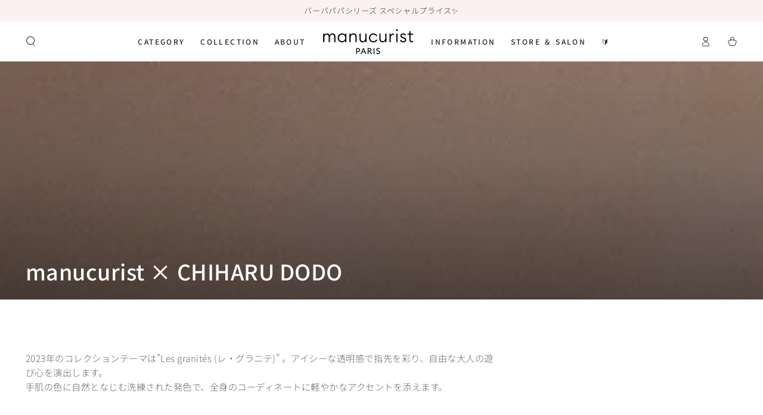

--- FILE ---
content_type: text/html; charset=utf-8
request_url: https://jp.manucurist.com/collections/manucurist-chiharu-dodo
body_size: 50318
content:
<!doctype html>
<html class="no-js" lang="ja">
  <head>
    <meta charset="utf-8">
    <meta http-equiv="X-UA-Compatible" content="IE=edge">
    <meta name="viewport" content="width=device-width,initial-scale=1">
    <meta name="theme-color" content="">
    <link rel="canonical" href="https://jp.manucurist.com/collections/manucurist-chiharu-dodo">
    <link rel="preconnect" href="https://cdn.shopify.com" crossorigin><link rel="icon" type="image/png" href="//jp.manucurist.com/cdn/shop/files/favicon_32x32_96df24fc-094f-4e04-80e4-608c18bb9eba.png?crop=center&height=32&v=1613643481&width=32"><link rel="preconnect" href="https://fonts.shopifycdn.com" crossorigin><title>
      manucurist × CHIHARU DODO &ndash; マニキュリスト公式オンラインショップ</title><meta name="description" content="2023年のコレクションテーマは”Les granités (レ・グラニテ)” 。アイシーな透明感で指先を彩り、自由な大人の遊び心を演出します。 手肌の色に自然となじむ洗練された発色で、全身のコーディネートに軽やかなアクセントを添えます。">

<meta property="og:site_name" content="マニキュリスト公式オンラインショップ">
<meta property="og:url" content="https://jp.manucurist.com/collections/manucurist-chiharu-dodo">
<meta property="og:title" content="manucurist × CHIHARU DODO">
<meta property="og:type" content="product.group">
<meta property="og:description" content="2023年のコレクションテーマは”Les granités (レ・グラニテ)” 。アイシーな透明感で指先を彩り、自由な大人の遊び心を演出します。 手肌の色に自然となじむ洗練された発色で、全身のコーディネートに軽やかなアクセントを添えます。"><meta property="og:image" content="http://jp.manucurist.com/cdn/shop/collections/IMG_0014.jpg?v=1695106257">
  <meta property="og:image:secure_url" content="https://jp.manucurist.com/cdn/shop/collections/IMG_0014.jpg?v=1695106257">
  <meta property="og:image:width" content="1000">
  <meta property="og:image:height" content="1000"><meta name="twitter:card" content="summary_large_image">
<meta name="twitter:title" content="manucurist × CHIHARU DODO">
<meta name="twitter:description" content="2023年のコレクションテーマは”Les granités (レ・グラニテ)” 。アイシーな透明感で指先を彩り、自由な大人の遊び心を演出します。 手肌の色に自然となじむ洗練された発色で、全身のコーディネートに軽やかなアクセントを添えます。">


    <script async crossorigin fetchpriority="high" src="/cdn/shopifycloud/importmap-polyfill/es-modules-shim.2.4.0.js"></script>
<script type="importmap">
      {
        "imports": {
          "mdl-scrollsnap": "//jp.manucurist.com/cdn/shop/t/27/assets/scrollsnap.js?v=170600829773392310311764565360",
          "timeline-component": "//jp.manucurist.com/cdn/shop/t/27/assets/timeline-component.js?v=25828140184624228211764565360",
          "comparison-table-component": "//jp.manucurist.com/cdn/shop/t/27/assets/comparison-table-component.js?v=95021244545988581221764565361"
        }
      }
    </script>

    <script src="//jp.manucurist.com/cdn/shop/t/27/assets/vendor-v4.js" defer="defer"></script>
    <script src="//jp.manucurist.com/cdn/shop/t/27/assets/pubsub.js?v=64530984355039965911764565361" defer="defer"></script>
    <script src="//jp.manucurist.com/cdn/shop/t/27/assets/global.js?v=105739679177674998921764565360" defer="defer"></script>
    <script src="//jp.manucurist.com/cdn/shop/t/27/assets/modules-basis.js?v=7117348240208911571764565361" defer="defer"></script>

    <script>window.performance && window.performance.mark && window.performance.mark('shopify.content_for_header.start');</script><meta name="google-site-verification" content="r78Uw4MWRNbyWEcOljVEKbSIzzYuKZ3CaAHvJebssTU">
<meta name="google-site-verification" content="VVeMMNUUgELccBbHFDTVhMyW2j8kfqvfw0S519VgzPU">
<meta name="facebook-domain-verification" content="9iq0ijizomrcv98k37l5zbv6j09vh3">
<meta id="shopify-digital-wallet" name="shopify-digital-wallet" content="/52903477445/digital_wallets/dialog">
<meta name="shopify-checkout-api-token" content="60a67ca19bebc4a61babf7b7ec0038f9">
<link rel="alternate" type="application/atom+xml" title="Feed" href="/collections/manucurist-chiharu-dodo.atom" />
<link rel="alternate" type="application/json+oembed" href="https://jp.manucurist.com/collections/manucurist-chiharu-dodo.oembed">
<script async="async" src="/checkouts/internal/preloads.js?locale=ja-JP"></script>
<link rel="preconnect" href="https://shop.app" crossorigin="anonymous">
<script async="async" src="https://shop.app/checkouts/internal/preloads.js?locale=ja-JP&shop_id=52903477445" crossorigin="anonymous"></script>
<script id="apple-pay-shop-capabilities" type="application/json">{"shopId":52903477445,"countryCode":"JP","currencyCode":"JPY","merchantCapabilities":["supports3DS"],"merchantId":"gid:\/\/shopify\/Shop\/52903477445","merchantName":"マニキュリスト公式オンラインショップ","requiredBillingContactFields":["postalAddress","email","phone"],"requiredShippingContactFields":["postalAddress","email","phone"],"shippingType":"shipping","supportedNetworks":["visa","masterCard","amex","jcb","discover"],"total":{"type":"pending","label":"マニキュリスト公式オンラインショップ","amount":"1.00"},"shopifyPaymentsEnabled":true,"supportsSubscriptions":true}</script>
<script id="shopify-features" type="application/json">{"accessToken":"60a67ca19bebc4a61babf7b7ec0038f9","betas":["rich-media-storefront-analytics"],"domain":"jp.manucurist.com","predictiveSearch":false,"shopId":52903477445,"locale":"ja"}</script>
<script>var Shopify = Shopify || {};
Shopify.shop = "manucurist-jp.myshopify.com";
Shopify.locale = "ja";
Shopify.currency = {"active":"JPY","rate":"1.0"};
Shopify.country = "JP";
Shopify.theme = {"name":"Be Yours 8.4.0","id":151988207813,"schema_name":"Be Yours","schema_version":"8.4.0","theme_store_id":1399,"role":"main"};
Shopify.theme.handle = "null";
Shopify.theme.style = {"id":null,"handle":null};
Shopify.cdnHost = "jp.manucurist.com/cdn";
Shopify.routes = Shopify.routes || {};
Shopify.routes.root = "/";</script>
<script type="module">!function(o){(o.Shopify=o.Shopify||{}).modules=!0}(window);</script>
<script>!function(o){function n(){var o=[];function n(){o.push(Array.prototype.slice.apply(arguments))}return n.q=o,n}var t=o.Shopify=o.Shopify||{};t.loadFeatures=n(),t.autoloadFeatures=n()}(window);</script>
<script>
  window.ShopifyPay = window.ShopifyPay || {};
  window.ShopifyPay.apiHost = "shop.app\/pay";
  window.ShopifyPay.redirectState = null;
</script>
<script id="shop-js-analytics" type="application/json">{"pageType":"collection"}</script>
<script defer="defer" async type="module" src="//jp.manucurist.com/cdn/shopifycloud/shop-js/modules/v2/client.init-shop-cart-sync_0MstufBG.ja.esm.js"></script>
<script defer="defer" async type="module" src="//jp.manucurist.com/cdn/shopifycloud/shop-js/modules/v2/chunk.common_jll-23Z1.esm.js"></script>
<script defer="defer" async type="module" src="//jp.manucurist.com/cdn/shopifycloud/shop-js/modules/v2/chunk.modal_HXih6-AF.esm.js"></script>
<script type="module">
  await import("//jp.manucurist.com/cdn/shopifycloud/shop-js/modules/v2/client.init-shop-cart-sync_0MstufBG.ja.esm.js");
await import("//jp.manucurist.com/cdn/shopifycloud/shop-js/modules/v2/chunk.common_jll-23Z1.esm.js");
await import("//jp.manucurist.com/cdn/shopifycloud/shop-js/modules/v2/chunk.modal_HXih6-AF.esm.js");

  window.Shopify.SignInWithShop?.initShopCartSync?.({"fedCMEnabled":true,"windoidEnabled":true});

</script>
<script>
  window.Shopify = window.Shopify || {};
  if (!window.Shopify.featureAssets) window.Shopify.featureAssets = {};
  window.Shopify.featureAssets['shop-js'] = {"shop-cart-sync":["modules/v2/client.shop-cart-sync_DN7iwvRY.ja.esm.js","modules/v2/chunk.common_jll-23Z1.esm.js","modules/v2/chunk.modal_HXih6-AF.esm.js"],"init-fed-cm":["modules/v2/client.init-fed-cm_DmZOWWut.ja.esm.js","modules/v2/chunk.common_jll-23Z1.esm.js","modules/v2/chunk.modal_HXih6-AF.esm.js"],"shop-cash-offers":["modules/v2/client.shop-cash-offers_HFfvn_Gz.ja.esm.js","modules/v2/chunk.common_jll-23Z1.esm.js","modules/v2/chunk.modal_HXih6-AF.esm.js"],"shop-login-button":["modules/v2/client.shop-login-button_BVN3pvk0.ja.esm.js","modules/v2/chunk.common_jll-23Z1.esm.js","modules/v2/chunk.modal_HXih6-AF.esm.js"],"pay-button":["modules/v2/client.pay-button_CyS_4GVi.ja.esm.js","modules/v2/chunk.common_jll-23Z1.esm.js","modules/v2/chunk.modal_HXih6-AF.esm.js"],"shop-button":["modules/v2/client.shop-button_zh22db91.ja.esm.js","modules/v2/chunk.common_jll-23Z1.esm.js","modules/v2/chunk.modal_HXih6-AF.esm.js"],"avatar":["modules/v2/client.avatar_BTnouDA3.ja.esm.js"],"init-windoid":["modules/v2/client.init-windoid_BlVJIuJ5.ja.esm.js","modules/v2/chunk.common_jll-23Z1.esm.js","modules/v2/chunk.modal_HXih6-AF.esm.js"],"init-shop-for-new-customer-accounts":["modules/v2/client.init-shop-for-new-customer-accounts_BqzwtUK7.ja.esm.js","modules/v2/client.shop-login-button_BVN3pvk0.ja.esm.js","modules/v2/chunk.common_jll-23Z1.esm.js","modules/v2/chunk.modal_HXih6-AF.esm.js"],"init-shop-email-lookup-coordinator":["modules/v2/client.init-shop-email-lookup-coordinator_DKDv3hKi.ja.esm.js","modules/v2/chunk.common_jll-23Z1.esm.js","modules/v2/chunk.modal_HXih6-AF.esm.js"],"init-shop-cart-sync":["modules/v2/client.init-shop-cart-sync_0MstufBG.ja.esm.js","modules/v2/chunk.common_jll-23Z1.esm.js","modules/v2/chunk.modal_HXih6-AF.esm.js"],"shop-toast-manager":["modules/v2/client.shop-toast-manager_BkVvTGW3.ja.esm.js","modules/v2/chunk.common_jll-23Z1.esm.js","modules/v2/chunk.modal_HXih6-AF.esm.js"],"init-customer-accounts":["modules/v2/client.init-customer-accounts_CZbUHFPX.ja.esm.js","modules/v2/client.shop-login-button_BVN3pvk0.ja.esm.js","modules/v2/chunk.common_jll-23Z1.esm.js","modules/v2/chunk.modal_HXih6-AF.esm.js"],"init-customer-accounts-sign-up":["modules/v2/client.init-customer-accounts-sign-up_C0QA8nCd.ja.esm.js","modules/v2/client.shop-login-button_BVN3pvk0.ja.esm.js","modules/v2/chunk.common_jll-23Z1.esm.js","modules/v2/chunk.modal_HXih6-AF.esm.js"],"shop-follow-button":["modules/v2/client.shop-follow-button_CSkbpFfm.ja.esm.js","modules/v2/chunk.common_jll-23Z1.esm.js","modules/v2/chunk.modal_HXih6-AF.esm.js"],"checkout-modal":["modules/v2/client.checkout-modal_rYdHFJTE.ja.esm.js","modules/v2/chunk.common_jll-23Z1.esm.js","modules/v2/chunk.modal_HXih6-AF.esm.js"],"shop-login":["modules/v2/client.shop-login_DeXIozZF.ja.esm.js","modules/v2/chunk.common_jll-23Z1.esm.js","modules/v2/chunk.modal_HXih6-AF.esm.js"],"lead-capture":["modules/v2/client.lead-capture_DGEoeVgo.ja.esm.js","modules/v2/chunk.common_jll-23Z1.esm.js","modules/v2/chunk.modal_HXih6-AF.esm.js"],"payment-terms":["modules/v2/client.payment-terms_BXPcfuME.ja.esm.js","modules/v2/chunk.common_jll-23Z1.esm.js","modules/v2/chunk.modal_HXih6-AF.esm.js"]};
</script>
<script id="__st">var __st={"a":52903477445,"offset":32400,"reqid":"6b2ced4a-861b-40c0-966f-b12fbb9a3132-1769270718","pageurl":"jp.manucurist.com\/collections\/manucurist-chiharu-dodo","u":"17dfe4d4292d","p":"collection","rtyp":"collection","rid":287904760005};</script>
<script>window.ShopifyPaypalV4VisibilityTracking = true;</script>
<script id="captcha-bootstrap">!function(){'use strict';const t='contact',e='account',n='new_comment',o=[[t,t],['blogs',n],['comments',n],[t,'customer']],c=[[e,'customer_login'],[e,'guest_login'],[e,'recover_customer_password'],[e,'create_customer']],r=t=>t.map((([t,e])=>`form[action*='/${t}']:not([data-nocaptcha='true']) input[name='form_type'][value='${e}']`)).join(','),a=t=>()=>t?[...document.querySelectorAll(t)].map((t=>t.form)):[];function s(){const t=[...o],e=r(t);return a(e)}const i='password',u='form_key',d=['recaptcha-v3-token','g-recaptcha-response','h-captcha-response',i],f=()=>{try{return window.sessionStorage}catch{return}},m='__shopify_v',_=t=>t.elements[u];function p(t,e,n=!1){try{const o=window.sessionStorage,c=JSON.parse(o.getItem(e)),{data:r}=function(t){const{data:e,action:n}=t;return t[m]||n?{data:e,action:n}:{data:t,action:n}}(c);for(const[e,n]of Object.entries(r))t.elements[e]&&(t.elements[e].value=n);n&&o.removeItem(e)}catch(o){console.error('form repopulation failed',{error:o})}}const l='form_type',E='cptcha';function T(t){t.dataset[E]=!0}const w=window,h=w.document,L='Shopify',v='ce_forms',y='captcha';let A=!1;((t,e)=>{const n=(g='f06e6c50-85a8-45c8-87d0-21a2b65856fe',I='https://cdn.shopify.com/shopifycloud/storefront-forms-hcaptcha/ce_storefront_forms_captcha_hcaptcha.v1.5.2.iife.js',D={infoText:'hCaptchaによる保護',privacyText:'プライバシー',termsText:'利用規約'},(t,e,n)=>{const o=w[L][v],c=o.bindForm;if(c)return c(t,g,e,D).then(n);var r;o.q.push([[t,g,e,D],n]),r=I,A||(h.body.append(Object.assign(h.createElement('script'),{id:'captcha-provider',async:!0,src:r})),A=!0)});var g,I,D;w[L]=w[L]||{},w[L][v]=w[L][v]||{},w[L][v].q=[],w[L][y]=w[L][y]||{},w[L][y].protect=function(t,e){n(t,void 0,e),T(t)},Object.freeze(w[L][y]),function(t,e,n,w,h,L){const[v,y,A,g]=function(t,e,n){const i=e?o:[],u=t?c:[],d=[...i,...u],f=r(d),m=r(i),_=r(d.filter((([t,e])=>n.includes(e))));return[a(f),a(m),a(_),s()]}(w,h,L),I=t=>{const e=t.target;return e instanceof HTMLFormElement?e:e&&e.form},D=t=>v().includes(t);t.addEventListener('submit',(t=>{const e=I(t);if(!e)return;const n=D(e)&&!e.dataset.hcaptchaBound&&!e.dataset.recaptchaBound,o=_(e),c=g().includes(e)&&(!o||!o.value);(n||c)&&t.preventDefault(),c&&!n&&(function(t){try{if(!f())return;!function(t){const e=f();if(!e)return;const n=_(t);if(!n)return;const o=n.value;o&&e.removeItem(o)}(t);const e=Array.from(Array(32),(()=>Math.random().toString(36)[2])).join('');!function(t,e){_(t)||t.append(Object.assign(document.createElement('input'),{type:'hidden',name:u})),t.elements[u].value=e}(t,e),function(t,e){const n=f();if(!n)return;const o=[...t.querySelectorAll(`input[type='${i}']`)].map((({name:t})=>t)),c=[...d,...o],r={};for(const[a,s]of new FormData(t).entries())c.includes(a)||(r[a]=s);n.setItem(e,JSON.stringify({[m]:1,action:t.action,data:r}))}(t,e)}catch(e){console.error('failed to persist form',e)}}(e),e.submit())}));const S=(t,e)=>{t&&!t.dataset[E]&&(n(t,e.some((e=>e===t))),T(t))};for(const o of['focusin','change'])t.addEventListener(o,(t=>{const e=I(t);D(e)&&S(e,y())}));const B=e.get('form_key'),M=e.get(l),P=B&&M;t.addEventListener('DOMContentLoaded',(()=>{const t=y();if(P)for(const e of t)e.elements[l].value===M&&p(e,B);[...new Set([...A(),...v().filter((t=>'true'===t.dataset.shopifyCaptcha))])].forEach((e=>S(e,t)))}))}(h,new URLSearchParams(w.location.search),n,t,e,['guest_login'])})(!0,!0)}();</script>
<script integrity="sha256-4kQ18oKyAcykRKYeNunJcIwy7WH5gtpwJnB7kiuLZ1E=" data-source-attribution="shopify.loadfeatures" defer="defer" src="//jp.manucurist.com/cdn/shopifycloud/storefront/assets/storefront/load_feature-a0a9edcb.js" crossorigin="anonymous"></script>
<script crossorigin="anonymous" defer="defer" src="//jp.manucurist.com/cdn/shopifycloud/storefront/assets/shopify_pay/storefront-65b4c6d7.js?v=20250812"></script>
<script data-source-attribution="shopify.dynamic_checkout.dynamic.init">var Shopify=Shopify||{};Shopify.PaymentButton=Shopify.PaymentButton||{isStorefrontPortableWallets:!0,init:function(){window.Shopify.PaymentButton.init=function(){};var t=document.createElement("script");t.src="https://jp.manucurist.com/cdn/shopifycloud/portable-wallets/latest/portable-wallets.ja.js",t.type="module",document.head.appendChild(t)}};
</script>
<script data-source-attribution="shopify.dynamic_checkout.buyer_consent">
  function portableWalletsHideBuyerConsent(e){var t=document.getElementById("shopify-buyer-consent"),n=document.getElementById("shopify-subscription-policy-button");t&&n&&(t.classList.add("hidden"),t.setAttribute("aria-hidden","true"),n.removeEventListener("click",e))}function portableWalletsShowBuyerConsent(e){var t=document.getElementById("shopify-buyer-consent"),n=document.getElementById("shopify-subscription-policy-button");t&&n&&(t.classList.remove("hidden"),t.removeAttribute("aria-hidden"),n.addEventListener("click",e))}window.Shopify?.PaymentButton&&(window.Shopify.PaymentButton.hideBuyerConsent=portableWalletsHideBuyerConsent,window.Shopify.PaymentButton.showBuyerConsent=portableWalletsShowBuyerConsent);
</script>
<script data-source-attribution="shopify.dynamic_checkout.cart.bootstrap">document.addEventListener("DOMContentLoaded",(function(){function t(){return document.querySelector("shopify-accelerated-checkout-cart, shopify-accelerated-checkout")}if(t())Shopify.PaymentButton.init();else{new MutationObserver((function(e,n){t()&&(Shopify.PaymentButton.init(),n.disconnect())})).observe(document.body,{childList:!0,subtree:!0})}}));
</script>
<link id="shopify-accelerated-checkout-styles" rel="stylesheet" media="screen" href="https://jp.manucurist.com/cdn/shopifycloud/portable-wallets/latest/accelerated-checkout-backwards-compat.css" crossorigin="anonymous">
<style id="shopify-accelerated-checkout-cart">
        #shopify-buyer-consent {
  margin-top: 1em;
  display: inline-block;
  width: 100%;
}

#shopify-buyer-consent.hidden {
  display: none;
}

#shopify-subscription-policy-button {
  background: none;
  border: none;
  padding: 0;
  text-decoration: underline;
  font-size: inherit;
  cursor: pointer;
}

#shopify-subscription-policy-button::before {
  box-shadow: none;
}

      </style>
<script id="sections-script" data-sections="header" defer="defer" src="//jp.manucurist.com/cdn/shop/t/27/compiled_assets/scripts.js?v=5799"></script>
<script>window.performance && window.performance.mark && window.performance.mark('shopify.content_for_header.end');</script><style data-shopify>@font-face {
  font-family: "Noto Sans Japanese";
  font-weight: 300;
  font-style: normal;
  font-display: swap;
  src: url("//jp.manucurist.com/cdn/fonts/noto_sans_japanese/notosansjapanese_n3.20c6cf9f482a41fc7c3bca150e7562420f97de4c.woff2") format("woff2"),
       url("//jp.manucurist.com/cdn/fonts/noto_sans_japanese/notosansjapanese_n3.3a244fee943ed3eab808bcead12fbd71bcf49412.woff") format("woff");
}

  @font-face {
  font-family: "Noto Sans Japanese";
  font-weight: 600;
  font-style: normal;
  font-display: swap;
  src: url("//jp.manucurist.com/cdn/fonts/noto_sans_japanese/notosansjapanese_n6.4ecbd50569f336533d801e5e5ec08720b2dc1560.woff2") format("woff2"),
       url("//jp.manucurist.com/cdn/fonts/noto_sans_japanese/notosansjapanese_n6.0185377b54573983f9e0c8025b6d418e15f6a6fd.woff") format("woff");
}

  
  
  @font-face {
  font-family: "Noto Sans Japanese";
  font-weight: 500;
  font-style: normal;
  font-display: swap;
  src: url("//jp.manucurist.com/cdn/fonts/noto_sans_japanese/notosansjapanese_n5.a1e978aad0e9144c0f0306d9ef6b2aa3e7a325ad.woff2") format("woff2"),
       url("//jp.manucurist.com/cdn/fonts/noto_sans_japanese/notosansjapanese_n5.c4a324dae2ef31aa5d8845f82138a71765d32f37.woff") format("woff");
}

  @font-face {
  font-family: "Noto Sans Japanese";
  font-weight: 600;
  font-style: normal;
  font-display: swap;
  src: url("//jp.manucurist.com/cdn/fonts/noto_sans_japanese/notosansjapanese_n6.4ecbd50569f336533d801e5e5ec08720b2dc1560.woff2") format("woff2"),
       url("//jp.manucurist.com/cdn/fonts/noto_sans_japanese/notosansjapanese_n6.0185377b54573983f9e0c8025b6d418e15f6a6fd.woff") format("woff");
}


  :root {
    --font-body-family: "Noto Sans Japanese", sans-serif;
    --font-body-style: normal;
    --font-body-weight: 300;

    --font-heading-family: "Noto Sans Japanese", sans-serif;
    --font-heading-style: normal;
    --font-heading-weight: 500;

    --font-body-scale: 0.85;
    --font-heading-scale: 1.0588235294117647;

    --font-navigation-family: var(--font-heading-family);
    --font-navigation-size: 12px;
    --font-navigation-weight: var(--font-heading-weight);
    --font-button-family: var(--font-body-family);
    --font-button-size: 14px;
    --font-button-baseline: 0rem;
    --font-price-family: var(--font-heading-family);
    --font-price-scale: var(--font-heading-scale);

    --color-base-text: 53, 53, 53;
    --color-base-background: 255, 255, 255;
    --color-base-solid-button-labels: 255, 255, 255;
    --color-base-outline-button-labels: 0, 78, 66;
    --color-base-accent: 0, 78, 66;
    --color-base-heading: 53, 53, 53;
    --color-base-border: 232, 232, 232;
    --color-placeholder: 255, 255, 255;
    --color-overlay: 33, 35, 38;
    --color-keyboard-focus: 135, 173, 245;
    --color-shadow: 168, 232, 226;
    --shadow-opacity: 1;

    --color-background-dark: 235, 235, 235;
    --color-price: #1f1f1f;
    --color-sale-price: #d72c0d;
    --color-sale-badge-background: #d72c0d;
    --color-reviews: #ffb503;
    --color-critical: #d72c0d;
    --color-success: #008060;
    --color-highlight: 255, 181, 3;

    --payment-terms-background-color: #ffffff;
    --page-width: 160rem;
    --page-width-margin: 0rem;

    --card-color-scheme: var(--color-placeholder);
    --card-text-alignment: left;
    --card-flex-alignment: flex-left;
    --card-image-padding: 0px;
    --card-border-width: 0px;
    --card-radius: 0px;
    --card-shadow-horizontal-offset: 0px;
    --card-shadow-vertical-offset: 0px;
    
    --button-radius: 2px;
    --button-border-width: 1px;
    --button-shadow-horizontal-offset: 0px;
    --button-shadow-vertical-offset: 0px;

    --spacing-sections-desktop: 0px;
    --spacing-sections-mobile: 0px;

    --gradient-free-ship-progress: linear-gradient(325deg,#F9423A 0,#F1E04D 100%);
    --gradient-free-ship-complete: linear-gradient(325deg, #049cff 0, #35ee7a 100%);

    --plabel-price-tag-color: #000000;
    --plabel-price-tag-background: #d1d5db;
    --plabel-price-tag-height: 2.5rem;

    --swatch-outline-color: #f4f6f8;--text-8xl: 5.85rem;
    --text-6xl: 3.6rem;
    --text-5xl: 2.85rem;
    --text-4xl: 2.1rem;
    --text-3xl: 1.725rem;
    --text-2xl: 1.35rem;
    --text-xl: 1.1rem;
    --text-lg: 0.975rem;
    --text-base: 0.85rem;
    --text-2sm: 0.75rem;
    --text-sm: 0.75rem;
    --text-xs: 0.6875rem;
    --text-3xs: 0.5625rem;

    --fluid-sm-to-base: clamp(var(--text-sm), 0.8115rem + 0.1587vw, var(--text-base));
    --fluid-sm-to-lg: clamp(var(--text-sm), 0.748rem + 0.3174vw, var(--text-lg));
    --fluid-base-to-xl: clamp(var(--text-base), 0.873rem + 0.3175vw, var(--text-xl));
    --fluid-base-to-2xl: clamp(var(--text-base), 0.746rem + 0.6349vw, var(--text-2xl));
    --fluid-lg-to-2xl: clamp(var(--text-lg), 0.9722rem + 0.4444vw, var(--text-2xl));
    --fluid-xl-to-3xl: clamp(var(--text-xl), 0.4966rem + 1.1818vw, var(--text-3xl));

    --tw-translate-x: 0;
    --tw-translate-y: 0;
    --tw-rotate: 0;
    --tw-skew-x: 0;
    --tw-skew-y: 0;
    --tw-scale-x: 1;
    --tw-scale-y: 1;

    --font-normal: 400;
    --font-medium: 500;
    --font-bold: 700;

    --sp-0d5: 0.125rem;
    --sp-1: 0.25rem;
    --sp-1d5: 0.375rem;
    --sp-2: 0.5rem;
    --sp-2d5: 0.625rem;
    --sp-3: 0.75rem;
    --sp-3d5: 0.875rem;
    --sp-4: 1rem;
    --sp-4d5: 1.125rem;
    --sp-5: 1.25rem;
    --sp-5d5: 1.375rem;
    --sp-6: 1.5rem;
    --sp-6d5: 1.625rem;
    --sp-7: 1.75rem;
    --sp-7d5: 1.875rem;
    --sp-8: 2rem;
    --sp-9: 2.25rem;
    --sp-10: 2.5rem;
    --sp-12: 3rem;
    --sp-14: 3.5rem;
  }

  *,
  *::before,
  *::after {
    box-sizing: inherit;
  }

  html {
    box-sizing: border-box;
    font-size: calc(var(--font-body-scale) * 62.5%);
    height: 100%;
  }

  body {
    min-height: 100%;
    margin: 0;
    font-size: 1.5rem;
    letter-spacing: 0.06rem;
    line-height: calc(1 + 0.8 / var(--font-body-scale));
    font-family: var(--font-body-family);
    font-style: var(--font-body-style);
    font-weight: var(--font-body-weight);
  }

  @media screen and (min-width: 750px) {
    body {
      font-size: 1.6rem;
    }
  }</style><link href="//jp.manucurist.com/cdn/shop/t/27/assets/base.css?v=56154053777866764741764565361" rel="stylesheet" type="text/css" media="all" /><link rel="stylesheet" href="//jp.manucurist.com/cdn/shop/t/27/assets/apps.css?v=58555770612562691921764565360" media="print" fetchpriority="low" onload="this.media='all'">

    <link
        rel="preload"
        as="font"
        href="//jp.manucurist.com/cdn/fonts/noto_sans_japanese/notosansjapanese_n3.20c6cf9f482a41fc7c3bca150e7562420f97de4c.woff2"
        type="font/woff2"
        crossorigin
      ><link
        rel="preload"
        as="font"
        href="//jp.manucurist.com/cdn/fonts/noto_sans_japanese/notosansjapanese_n5.a1e978aad0e9144c0f0306d9ef6b2aa3e7a325ad.woff2"
        type="font/woff2"
        crossorigin
      ><link rel="stylesheet" href="//jp.manucurist.com/cdn/shop/t/27/assets/component-predictive-search.css?v=94320327991181004901764565360" media="print" onload="this.media='all'"><script>
  document.documentElement.classList.replace('no-js', 'js');

  window.theme = window.theme || {};

  theme.routes = {
    root_url: '/',
    cart_url: '/cart',
    cart_add_url: '/cart/add',
    cart_change_url: '/cart/change',
    cart_update_url: '/cart/update',
    search_url: '/search',
    predictive_search_url: '/search/suggest'
  };

  theme.cartStrings = {
    error: `カートを更新する中エーラーが発生しました。お手数ですがもう一度試してください。`,
    quantityError: `カートにこのアイテムの[quantity]個だけを追加することができます。`
  };

  theme.variantStrings = {
    addToCart: `カートに入れる`,
    soldOut: `売切れ`,
    unavailable: `不可`,
    preOrder: `予約注文`
  };

  theme.accessibilityStrings = {
    imageAvailable: `[index]画像はただ今ギャラリービューにあります。`,
    shareSuccess: `リンクがクリップボードにコピーされました`,
    fillInAllLineItemPropertyRequiredFields: `必須項目をすべて入力してください`
  }

  theme.dateStrings = {
    d: `日`,
    day: `日`,
    days: `日数`,
    hour: `時`,
    hours: `時数`,
    minute: `分`,
    minutes: `分数`,
    second: `秒`,
    seconds: `秒数`
  };theme.shopSettings = {
    moneyFormat: "¥{{amount_no_decimals}}",
    isoCode: "JPY",
    cartDrawer: false,
    currencyCode: false,
    giftwrapRate: 'product'
  };

  theme.settings = {
    themeName: 'Be Yours',
    themeVersion: '8.4.0',
    agencyId: ''
  };

  /*! (c) Andrea Giammarchi @webreflection ISC */
  !function(){"use strict";var e=function(e,t){var n=function(e){for(var t=0,n=e.length;t<n;t++)r(e[t])},r=function(e){var t=e.target,n=e.attributeName,r=e.oldValue;t.attributeChangedCallback(n,r,t.getAttribute(n))};return function(o,a){var l=o.constructor.observedAttributes;return l&&e(a).then((function(){new t(n).observe(o,{attributes:!0,attributeOldValue:!0,attributeFilter:l});for(var e=0,a=l.length;e<a;e++)o.hasAttribute(l[e])&&r({target:o,attributeName:l[e],oldValue:null})})),o}};function t(e,t){(null==t||t>e.length)&&(t=e.length);for(var n=0,r=new Array(t);n<t;n++)r[n]=e[n];return r}function n(e,n){var r="undefined"!=typeof Symbol&&e[Symbol.iterator]||e["@@iterator"];if(!r){if(Array.isArray(e)||(r=function(e,n){if(e){if("string"==typeof e)return t(e,n);var r=Object.prototype.toString.call(e).slice(8,-1);return"Object"===r&&e.constructor&&(r=e.constructor.name),"Map"===r||"Set"===r?Array.from(e):"Arguments"===r||/^(?:Ui|I)nt(?:8|16|32)(?:Clamped)?Array$/.test(r)?t(e,n):void 0}}(e))||n&&e&&"number"==typeof e.length){r&&(e=r);var o=0,a=function(){};return{s:a,n:function(){return o>=e.length?{done:!0}:{done:!1,value:e[o++]}},e:function(e){throw e},f:a}}throw new TypeError("Invalid attempt to iterate non-iterable instance.\nIn order to be iterable, non-array objects must have a [Symbol.iterator]() method.")}var l,i=!0,u=!1;return{s:function(){r=r.call(e)},n:function(){var e=r.next();return i=e.done,e},e:function(e){u=!0,l=e},f:function(){try{i||null==r.return||r.return()}finally{if(u)throw l}}}}
  /*! (c) Andrea Giammarchi - ISC */var r=!0,o=!1,a="querySelectorAll",l="querySelectorAll",i=self,u=i.document,c=i.Element,s=i.MutationObserver,f=i.Set,d=i.WeakMap,h=function(e){return l in e},v=[].filter,g=function(e){var t=new d,i=function(n,r){var o;if(r)for(var a,l=function(e){return e.matches||e.webkitMatchesSelector||e.msMatchesSelector}(n),i=0,u=p.length;i<u;i++)l.call(n,a=p[i])&&(t.has(n)||t.set(n,new f),(o=t.get(n)).has(a)||(o.add(a),e.handle(n,r,a)));else t.has(n)&&(o=t.get(n),t.delete(n),o.forEach((function(t){e.handle(n,r,t)})))},g=function(e){for(var t=!(arguments.length>1&&void 0!==arguments[1])||arguments[1],n=0,r=e.length;n<r;n++)i(e[n],t)},p=e.query,y=e.root||u,m=function(e){var t=arguments.length>1&&void 0!==arguments[1]?arguments[1]:document,l=arguments.length>2&&void 0!==arguments[2]?arguments[2]:MutationObserver,i=arguments.length>3&&void 0!==arguments[3]?arguments[3]:["*"],u=function t(o,l,i,u,c,s){var f,d=n(o);try{for(d.s();!(f=d.n()).done;){var h=f.value;(s||a in h)&&(c?i.has(h)||(i.add(h),u.delete(h),e(h,c)):u.has(h)||(u.add(h),i.delete(h),e(h,c)),s||t(h[a](l),l,i,u,c,r))}}catch(e){d.e(e)}finally{d.f()}},c=new l((function(e){if(i.length){var t,a=i.join(","),l=new Set,c=new Set,s=n(e);try{for(s.s();!(t=s.n()).done;){var f=t.value,d=f.addedNodes,h=f.removedNodes;u(h,a,l,c,o,o),u(d,a,l,c,r,o)}}catch(e){s.e(e)}finally{s.f()}}})),s=c.observe;return(c.observe=function(e){return s.call(c,e,{subtree:r,childList:r})})(t),c}(i,y,s,p),b=c.prototype.attachShadow;return b&&(c.prototype.attachShadow=function(e){var t=b.call(this,e);return m.observe(t),t}),p.length&&g(y[l](p)),{drop:function(e){for(var n=0,r=e.length;n<r;n++)t.delete(e[n])},flush:function(){for(var e=m.takeRecords(),t=0,n=e.length;t<n;t++)g(v.call(e[t].removedNodes,h),!1),g(v.call(e[t].addedNodes,h),!0)},observer:m,parse:g}},p=self,y=p.document,m=p.Map,b=p.MutationObserver,w=p.Object,E=p.Set,S=p.WeakMap,A=p.Element,M=p.HTMLElement,O=p.Node,N=p.Error,C=p.TypeError,T=p.Reflect,q=w.defineProperty,I=w.keys,D=w.getOwnPropertyNames,L=w.setPrototypeOf,P=!self.customElements,k=function(e){for(var t=I(e),n=[],r=t.length,o=0;o<r;o++)n[o]=e[t[o]],delete e[t[o]];return function(){for(var o=0;o<r;o++)e[t[o]]=n[o]}};if(P){var x=function(){var e=this.constructor;if(!$.has(e))throw new C("Illegal constructor");var t=$.get(e);if(W)return z(W,t);var n=H.call(y,t);return z(L(n,e.prototype),t)},H=y.createElement,$=new m,_=new m,j=new m,R=new m,V=[],U=g({query:V,handle:function(e,t,n){var r=j.get(n);if(t&&!r.isPrototypeOf(e)){var o=k(e);W=L(e,r);try{new r.constructor}finally{W=null,o()}}var a="".concat(t?"":"dis","connectedCallback");a in r&&e[a]()}}).parse,W=null,F=function(e){if(!_.has(e)){var t,n=new Promise((function(e){t=e}));_.set(e,{$:n,_:t})}return _.get(e).$},z=e(F,b);q(self,"customElements",{configurable:!0,value:{define:function(e,t){if(R.has(e))throw new N('the name "'.concat(e,'" has already been used with this registry'));$.set(t,e),j.set(e,t.prototype),R.set(e,t),V.push(e),F(e).then((function(){U(y.querySelectorAll(e))})),_.get(e)._(t)},get:function(e){return R.get(e)},whenDefined:F}}),q(x.prototype=M.prototype,"constructor",{value:x}),q(self,"HTMLElement",{configurable:!0,value:x}),q(y,"createElement",{configurable:!0,value:function(e,t){var n=t&&t.is,r=n?R.get(n):R.get(e);return r?new r:H.call(y,e)}}),"isConnected"in O.prototype||q(O.prototype,"isConnected",{configurable:!0,get:function(){return!(this.ownerDocument.compareDocumentPosition(this)&this.DOCUMENT_POSITION_DISCONNECTED)}})}else if(P=!self.customElements.get("extends-li"))try{var B=function e(){return self.Reflect.construct(HTMLLIElement,[],e)};B.prototype=HTMLLIElement.prototype;var G="extends-li";self.customElements.define("extends-li",B,{extends:"li"}),P=y.createElement("li",{is:G}).outerHTML.indexOf(G)<0;var J=self.customElements,K=J.get,Q=J.whenDefined;q(self.customElements,"whenDefined",{configurable:!0,value:function(e){var t=this;return Q.call(this,e).then((function(n){return n||K.call(t,e)}))}})}catch(e){}if(P){var X=function(e){var t=ae.get(e);ve(t.querySelectorAll(this),e.isConnected)},Y=self.customElements,Z=y.createElement,ee=Y.define,te=Y.get,ne=Y.upgrade,re=T||{construct:function(e){return e.call(this)}},oe=re.construct,ae=new S,le=new E,ie=new m,ue=new m,ce=new m,se=new m,fe=[],de=[],he=function(e){return se.get(e)||te.call(Y,e)},ve=g({query:de,handle:function(e,t,n){var r=ce.get(n);if(t&&!r.isPrototypeOf(e)){var o=k(e);be=L(e,r);try{new r.constructor}finally{be=null,o()}}var a="".concat(t?"":"dis","connectedCallback");a in r&&e[a]()}}).parse,ge=g({query:fe,handle:function(e,t){ae.has(e)&&(t?le.add(e):le.delete(e),de.length&&X.call(de,e))}}).parse,pe=A.prototype.attachShadow;pe&&(A.prototype.attachShadow=function(e){var t=pe.call(this,e);return ae.set(this,t),t});var ye=function(e){if(!ue.has(e)){var t,n=new Promise((function(e){t=e}));ue.set(e,{$:n,_:t})}return ue.get(e).$},me=e(ye,b),be=null;D(self).filter((function(e){return/^HTML.*Element$/.test(e)})).forEach((function(e){var t=self[e];function n(){var e=this.constructor;if(!ie.has(e))throw new C("Illegal constructor");var n=ie.get(e),r=n.is,o=n.tag;if(r){if(be)return me(be,r);var a=Z.call(y,o);return a.setAttribute("is",r),me(L(a,e.prototype),r)}return oe.call(this,t,[],e)}q(n.prototype=t.prototype,"constructor",{value:n}),q(self,e,{value:n})})),q(y,"createElement",{configurable:!0,value:function(e,t){var n=t&&t.is;if(n){var r=se.get(n);if(r&&ie.get(r).tag===e)return new r}var o=Z.call(y,e);return n&&o.setAttribute("is",n),o}}),q(Y,"get",{configurable:!0,value:he}),q(Y,"whenDefined",{configurable:!0,value:ye}),q(Y,"upgrade",{configurable:!0,value:function(e){var t=e.getAttribute("is");if(t){var n=se.get(t);if(n)return void me(L(e,n.prototype),t)}ne.call(Y,e)}}),q(Y,"define",{configurable:!0,value:function(e,t,n){if(he(e))throw new N("'".concat(e,"' has already been defined as a custom element"));var r,o=n&&n.extends;ie.set(t,o?{is:e,tag:o}:{is:"",tag:e}),o?(r="".concat(o,'[is="').concat(e,'"]'),ce.set(r,t.prototype),se.set(e,t),de.push(r)):(ee.apply(Y,arguments),fe.push(r=e)),ye(e).then((function(){o?(ve(y.querySelectorAll(r)),le.forEach(X,[r])):ge(y.querySelectorAll(r))})),ue.get(e)._(t)}})}}();
</script>
<!-- BEGIN app block: shopify://apps/wiser-ai-upsell-cross-sell/blocks/wiser-cart-drawer-block/3f966edc-9a4a-465c-a4df-436d2a39160d --><!-- BEGIN app snippet: wiserMnyFrmt --><script>
  var ShopifyWsObj = {};
  
    ShopifyWsObj.wsMnyFrmt = '¥{{amount_no_decimals}}';
  

  
  
  ShopifyWsObj.wsGetMnyFrmt = function (wsCents, wsfrmt) {
    if (typeof wsCents == 'string') {
      wsCents = wsCents.replace('.', '');
    }
    var wsValue = '';
    var wsPlcHldrRgx = /\{\{\s*(\w+)\s*\}\}/;
    var wsFrmtString = wsfrmt || this.wsMnyFrmt;
    function defaultOption(wsOpt, wsDef) {
      return typeof wsOpt == 'undefined' ? wsDef : wsOpt;
    }
    function formatWithDelimiters(wsNumber, wsPrecision, wsThousands, wsDecimal) {
      wsPrecision = defaultOption(wsPrecision, 2);
      wsThousands = defaultOption(wsThousands, ',');
      wsDecimal = defaultOption(wsDecimal, '.');
      if (isNaN(wsNumber) || wsNumber == null) {
        return 0;
      }
      wsNumber = (wsNumber / 100.0).toFixed(wsPrecision);
      var wsParts = wsNumber.split('.'),
        wsDollars = wsParts[0].replace(/(\d)(?=(\d\d\d)+(?!\d))/g, '$1' + wsThousands),
        wsCents = wsParts[1] ? wsDecimal + wsParts[1] : '';
      return wsDollars + wsCents;
    }
    switch (wsFrmtString.match(wsPlcHldrRgx)[1]) {
      case 'amount':
        wsValue = formatWithDelimiters(wsCents, 2);
        break;
      case 'amount_no_decimals':
        wsValue = formatWithDelimiters(wsCents, 0);
        break;
      case 'amount_with_comma_separator':
        wsValue = formatWithDelimiters(wsCents, 2, '.', ',');
        break;
      case 'amount_no_decimals_with_comma_separator':
        wsValue = formatWithDelimiters(wsCents, 0, '.', ',');
        break;
    }
    return wsFrmtString.replace(wsPlcHldrRgx, wsValue);
  };
</script>
<!-- END app snippet -->



  <link href="//cdn.shopify.com/extensions/019befbb-4e37-75e7-ad26-7a838d4bcdc1/wiser-ai-upsell-cross-sell-1651/assets/ws_cart_drawer.css" rel="stylesheet" type="text/css" media="all" />
  <script
    async
    src="https://wiser.expertvillagemedia.com/assets/js/wiser_cart_drawer.js?version=0125010519&shop=manucurist-jp.myshopify.com"
    ws-data-shop-id="52903477445"
    ws-data-template="collection"
    ws-cart-locale="ja"
    ws-theme-version="2.0"
  ></script>

<!-- END app block --><!-- BEGIN app block: shopify://apps/judge-me-reviews/blocks/judgeme_core/61ccd3b1-a9f2-4160-9fe9-4fec8413e5d8 --><!-- Start of Judge.me Core -->






<link rel="dns-prefetch" href="https://cdnwidget.judge.me">
<link rel="dns-prefetch" href="https://cdn.judge.me">
<link rel="dns-prefetch" href="https://cdn1.judge.me">
<link rel="dns-prefetch" href="https://api.judge.me">

<script data-cfasync='false' class='jdgm-settings-script'>window.jdgmSettings={"pagination":5,"disable_web_reviews":false,"badge_no_review_text":"レビューなし","badge_n_reviews_text":"{{ n }}件のレビュー","hide_badge_preview_if_no_reviews":true,"badge_hide_text":false,"enforce_center_preview_badge":false,"widget_title":"カスタマーレビュー","widget_open_form_text":"レビューを投稿","widget_close_form_text":"レビューをキャンセル","widget_refresh_page_text":"ページを更新","widget_summary_text":"{{ number_of_reviews }} 件のレビューに基づいています","widget_no_review_text":"最初のレビューを書きましょう","widget_name_field_text":"お名前","widget_verified_name_field_text":"お名前（一般公開されます）","widget_name_placeholder_text":"お名前を入力（一般公開されます）","widget_required_field_error_text":"このフィールドは必須です。","widget_email_field_text":"メールアドレス","widget_verified_email_field_text":"認証されたメール（非公開、編集不可）","widget_email_placeholder_text":"メールアドレスを入力（非公開）","widget_email_field_error_text":"有効なメールアドレスを入力してください。","widget_rating_field_text":"評価","widget_review_title_field_text":"レビュータイトル","widget_review_title_placeholder_text":"レビュータイトルを入力","widget_review_body_field_text":"レビュー内容","widget_review_body_placeholder_text":"コメントを入力","widget_pictures_field_text":"写真（オプション）","widget_submit_review_text":"レビューを送信","widget_submit_verified_review_text":"認証済みレビューを送信","widget_submit_success_msg_with_auto_publish":"ありがとうございます！数分後にページを更新して、あなたのレビューを確認してください。\u003ca href='https://judge.me/login' target='_blank' rel='nofollow noopener'\u003eJudge.me\u003c/a\u003eにログインすることで、レビューの削除や編集ができます。","widget_submit_success_msg_no_auto_publish":"ありがとうございます！あなたのレビューはショップ管理者の承認を得た後に公開されます。\u003ca href='https://judge.me/login' target='_blank' rel='nofollow noopener'\u003eJudge.me\u003c/a\u003eにログインすることで、レビューの削除や編集ができます。","widget_show_default_reviews_out_of_total_text":"{{ n_reviews }}件のレビューのうち{{ n_reviews_shown }}件を表示しています。","widget_show_all_link_text":"すべて表示","widget_show_less_link_text":"表示を減らす","widget_author_said_text":"{{ reviewer_name }}の言葉：","widget_days_text":"{{ n }}日前","widget_weeks_text":"{{ n }}週間前","widget_months_text":"{{ n }}ヶ月前","widget_years_text":"{{ n }}年前","widget_yesterday_text":"昨日","widget_today_text":"今日","widget_replied_text":"\u003e\u003e {{ shop_name }}の返信：","widget_read_more_text":"続きを読む","widget_reviewer_name_as_initial":"","widget_rating_filter_color":"#fbcd0a","widget_rating_filter_see_all_text":"すべてのレビューを見る","widget_sorting_most_recent_text":"最新順","widget_sorting_highest_rating_text":"最高評価順","widget_sorting_lowest_rating_text":"最低評価順","widget_sorting_with_pictures_text":"写真付きのみ","widget_sorting_most_helpful_text":"最も役立つ順","widget_open_question_form_text":"質問する","widget_reviews_subtab_text":"レビュー","widget_questions_subtab_text":"質問","widget_question_label_text":"質問","widget_answer_label_text":"回答","widget_question_placeholder_text":"ここに質問を書いてください","widget_submit_question_text":"質問を送信","widget_question_submit_success_text":"ご質問ありがとうございます！回答があり次第ご連絡いたします。","verified_badge_text":"認証済み","verified_badge_bg_color":"","verified_badge_text_color":"","verified_badge_placement":"left-of-reviewer-name","widget_review_max_height":5,"widget_hide_border":false,"widget_social_share":false,"widget_thumb":false,"widget_review_location_show":false,"widget_location_format":"country_code_only","all_reviews_include_out_of_store_products":true,"all_reviews_out_of_store_text":"（ストア外）","all_reviews_pagination":100,"all_reviews_product_name_prefix_text":"について","enable_review_pictures":true,"enable_question_anwser":false,"widget_theme":"default","review_date_format":"mm/dd/yyyy","default_sort_method":"most-recent","widget_product_reviews_subtab_text":"製品レビュー","widget_shop_reviews_subtab_text":"ショップレビュー","widget_other_products_reviews_text":"他の製品のレビュー","widget_store_reviews_subtab_text":"ショップレビュー","widget_no_store_reviews_text":"この店舗はまだレビューを受け取っていません","widget_web_restriction_product_reviews_text":"この製品に対するレビューはまだありません","widget_no_items_text":"アイテムが見つかりません","widget_show_more_text":"もっと見る","widget_write_a_store_review_text":"ストアレビューを書く","widget_other_languages_heading":"他の言語のレビュー","widget_translate_review_text":"レビューを{{ language }}に翻訳","widget_translating_review_text":"翻訳中...","widget_show_original_translation_text":"原文を表示 ({{ language }})","widget_translate_review_failed_text":"レビューを翻訳できませんでした。","widget_translate_review_retry_text":"再試行","widget_translate_review_try_again_later_text":"後でもう一度お試しください","show_product_url_for_grouped_product":false,"widget_sorting_pictures_first_text":"写真を最初に","show_pictures_on_all_rev_page_mobile":false,"show_pictures_on_all_rev_page_desktop":false,"floating_tab_hide_mobile_install_preference":false,"floating_tab_button_name":"★ レビュー","floating_tab_title":"お客様の声","floating_tab_button_color":"","floating_tab_button_background_color":"","floating_tab_url":"","floating_tab_url_enabled":false,"floating_tab_tab_style":"text","all_reviews_text_badge_text":"お客様は当店を{{ shop.metafields.judgeme.all_reviews_count }}件のレビューに基づいて{{ shop.metafields.judgeme.all_reviews_rating | round: 1 }}/5と評価しています。","all_reviews_text_badge_text_branded_style":"{{ shop.metafields.judgeme.all_reviews_count }}件のレビューに基づいて5つ星中{{ shop.metafields.judgeme.all_reviews_rating | round: 1 }}つ星","is_all_reviews_text_badge_a_link":false,"show_stars_for_all_reviews_text_badge":false,"all_reviews_text_badge_url":"","all_reviews_text_style":"branded","all_reviews_text_color_style":"judgeme_brand_color","all_reviews_text_color":"#108474","all_reviews_text_show_jm_brand":true,"featured_carousel_show_header":true,"featured_carousel_title":"Customer Voice","testimonials_carousel_title":"お客様の声","videos_carousel_title":"お客様の声","cards_carousel_title":"お客様の声","featured_carousel_count_text":"{{ n }}件のレビューから","featured_carousel_add_link_to_all_reviews_page":false,"featured_carousel_url":"","featured_carousel_show_images":true,"featured_carousel_autoslide_interval":5,"featured_carousel_arrows_on_the_sides":false,"featured_carousel_height":250,"featured_carousel_width":80,"featured_carousel_image_size":0,"featured_carousel_image_height":250,"featured_carousel_arrow_color":"#eeeeee","verified_count_badge_style":"branded","verified_count_badge_orientation":"horizontal","verified_count_badge_color_style":"judgeme_brand_color","verified_count_badge_color":"#108474","is_verified_count_badge_a_link":false,"verified_count_badge_url":"","verified_count_badge_show_jm_brand":true,"widget_rating_preset_default":5,"widget_first_sub_tab":"product-reviews","widget_show_histogram":false,"widget_histogram_use_custom_color":false,"widget_pagination_use_custom_color":false,"widget_star_use_custom_color":false,"widget_verified_badge_use_custom_color":false,"widget_write_review_use_custom_color":false,"picture_reminder_submit_button":"Upload Pictures","enable_review_videos":false,"mute_video_by_default":false,"widget_sorting_videos_first_text":"動画を最初に","widget_review_pending_text":"保留中","featured_carousel_items_for_large_screen":3,"social_share_options_order":"Facebook,Twitter","remove_microdata_snippet":true,"disable_json_ld":false,"enable_json_ld_products":false,"preview_badge_show_question_text":false,"preview_badge_no_question_text":"質問なし","preview_badge_n_question_text":"{{ number_of_questions }}件の質問","qa_badge_show_icon":false,"qa_badge_position":"same-row","remove_judgeme_branding":true,"widget_add_search_bar":false,"widget_search_bar_placeholder":"検索","widget_sorting_verified_only_text":"認証済みのみ","featured_carousel_theme":"compact","featured_carousel_show_rating":true,"featured_carousel_show_title":true,"featured_carousel_show_body":true,"featured_carousel_show_date":false,"featured_carousel_show_reviewer":true,"featured_carousel_show_product":false,"featured_carousel_header_background_color":"#108474","featured_carousel_header_text_color":"#ffffff","featured_carousel_name_product_separator":"reviewed","featured_carousel_full_star_background":"#108474","featured_carousel_empty_star_background":"#dadada","featured_carousel_vertical_theme_background":"#f9fafb","featured_carousel_verified_badge_enable":false,"featured_carousel_verified_badge_color":"#108474","featured_carousel_border_style":"round","featured_carousel_review_line_length_limit":3,"featured_carousel_more_reviews_button_text":"さらにレビューを読む","featured_carousel_view_product_button_text":"製品を見る","all_reviews_page_load_reviews_on":"scroll","all_reviews_page_load_more_text":"さらにレビューを読み込む","disable_fb_tab_reviews":false,"enable_ajax_cdn_cache":false,"widget_advanced_speed_features":5,"widget_public_name_text":"表示形式：","default_reviewer_name":"山田 花子","default_reviewer_name_has_non_latin":false,"widget_reviewer_anonymous":"匿名","medals_widget_title":"Judge.me レビューメダル","medals_widget_background_color":"#f9fafb","medals_widget_position":"footer_all_pages","medals_widget_border_color":"#f9fafb","medals_widget_verified_text_position":"left","medals_widget_use_monochromatic_version":false,"medals_widget_elements_color":"#108474","show_reviewer_avatar":false,"widget_invalid_yt_video_url_error_text":"YouTubeビデオURLではありません","widget_max_length_field_error_text":"{0}文字以内で入力してください。","widget_show_country_flag":false,"widget_show_collected_via_shop_app":true,"widget_verified_by_shop_badge_style":"light","widget_verified_by_shop_text":"ショップによって認証","widget_show_photo_gallery":false,"widget_load_with_code_splitting":true,"widget_ugc_install_preference":false,"widget_ugc_title":"私たちが作り、あなたが共有","widget_ugc_subtitle":"タグ付けすると、あなたの写真が私たちのページで特集されます","widget_ugc_arrows_color":"#ffffff","widget_ugc_primary_button_text":"今すぐ購入","widget_ugc_primary_button_background_color":"#108474","widget_ugc_primary_button_text_color":"#ffffff","widget_ugc_primary_button_border_width":"0","widget_ugc_primary_button_border_style":"none","widget_ugc_primary_button_border_color":"#108474","widget_ugc_primary_button_border_radius":"25","widget_ugc_secondary_button_text":"さらに読み込む","widget_ugc_secondary_button_background_color":"#ffffff","widget_ugc_secondary_button_text_color":"#108474","widget_ugc_secondary_button_border_width":"2","widget_ugc_secondary_button_border_style":"solid","widget_ugc_secondary_button_border_color":"#108474","widget_ugc_secondary_button_border_radius":"25","widget_ugc_reviews_button_text":"レビューを見る","widget_ugc_reviews_button_background_color":"#ffffff","widget_ugc_reviews_button_text_color":"#108474","widget_ugc_reviews_button_border_width":"2","widget_ugc_reviews_button_border_style":"solid","widget_ugc_reviews_button_border_color":"#108474","widget_ugc_reviews_button_border_radius":"25","widget_ugc_reviews_button_link_to":"judgeme-reviews-page","widget_ugc_show_post_date":true,"widget_ugc_max_width":"800","widget_rating_metafield_value_type":true,"widget_primary_color":"#004E42","widget_enable_secondary_color":false,"widget_secondary_color":"#edf5f5","widget_summary_average_rating_text":"5つ星中{{ average_rating }}つ星","widget_media_grid_title":"写真","widget_media_grid_see_more_text":"もっと見る","widget_round_style":false,"widget_show_product_medals":false,"widget_verified_by_judgeme_text":"Judge.meによって認証","widget_show_store_medals":false,"widget_verified_by_judgeme_text_in_store_medals":"Judge.meによって認証","widget_media_field_exceed_quantity_message":"申し訳ありませんが、1つのレビューにつき{{ max_media }}つまでしか受け付けられません。","widget_media_field_exceed_limit_message":"{{ file_name }}のファイルサイズが大きすぎます。{{ size_limit }}MB未満の{{ media_type }}を選択してください。","widget_review_submitted_text":"レビューが投稿されました。","widget_question_submitted_text":"質問が送信されました。","widget_close_form_text_question":"キャンセル","widget_write_your_answer_here_text":"コメントを入力","widget_enabled_branded_link":true,"widget_show_collected_by_judgeme":false,"widget_reviewer_name_color":"","widget_write_review_text_color":"","widget_write_review_bg_color":"","widget_collected_by_judgeme_text":"マニキュリスト公式オンラインショップによって収集されました","widget_pagination_type":"standard","widget_load_more_text":"さらに読み込む","widget_load_more_color":"#108474","widget_full_review_text":"完全なレビュー","widget_read_more_reviews_text":"さらにレビューを読む","widget_read_questions_text":"質問を読む","widget_questions_and_answers_text":"質問と回答","widget_verified_by_text":"認証元","widget_verified_text":"認証済み","widget_number_of_reviews_text":"{{ number_of_reviews }}件のレビュー","widget_back_button_text":"戻る","widget_next_button_text":"次へ","widget_custom_forms_filter_button":"フィルター","custom_forms_style":"horizontal","widget_show_review_information":false,"how_reviews_are_collected":"レビューの収集方法は？","widget_show_review_keywords":false,"widget_gdpr_statement":"あなたのデータの使用方法：あなたが残したレビューについてのみ、必要な場合にのみご連絡いたします。レビューを送信することで、Judge.meの\u003ca href='https://judge.me/terms' target='_blank' rel='nofollow noopener'\u003e利用規約\u003c/a\u003e、\u003ca href='https://judge.me/privacy' target='_blank' rel='nofollow noopener'\u003eプライバシーポリシー\u003c/a\u003e、\u003ca href='https://judge.me/content-policy' target='_blank' rel='nofollow noopener'\u003eコンテンツポリシー\u003c/a\u003eに同意したことになります。","widget_multilingual_sorting_enabled":false,"widget_translate_review_content_enabled":false,"widget_translate_review_content_method":"manual","popup_widget_review_selection":"automatically_with_pictures","popup_widget_round_border_style":true,"popup_widget_show_title":true,"popup_widget_show_body":true,"popup_widget_show_reviewer":false,"popup_widget_show_product":true,"popup_widget_show_pictures":true,"popup_widget_use_review_picture":true,"popup_widget_show_on_home_page":true,"popup_widget_show_on_product_page":true,"popup_widget_show_on_collection_page":true,"popup_widget_show_on_cart_page":true,"popup_widget_position":"bottom_left","popup_widget_first_review_delay":5,"popup_widget_duration":5,"popup_widget_interval":5,"popup_widget_review_count":5,"popup_widget_hide_on_mobile":true,"review_snippet_widget_round_border_style":true,"review_snippet_widget_card_color":"#FFFFFF","review_snippet_widget_slider_arrows_background_color":"#FFFFFF","review_snippet_widget_slider_arrows_color":"#000000","review_snippet_widget_star_color":"#108474","show_product_variant":false,"all_reviews_product_variant_label_text":"バリエーション: ","widget_show_verified_branding":false,"widget_ai_summary_title":"お客様の声","widget_ai_summary_disclaimer":"最近のカスタマーレビューに基づくAI搭載レビュー要約","widget_show_ai_summary":false,"widget_show_ai_summary_bg":false,"widget_show_review_title_input":true,"redirect_reviewers_invited_via_email":"review_widget","request_store_review_after_product_review":false,"request_review_other_products_in_order":false,"review_form_color_scheme":"default","review_form_corner_style":"square","review_form_star_color":{},"review_form_text_color":"#333333","review_form_background_color":"#ffffff","review_form_field_background_color":"#fafafa","review_form_button_color":{},"review_form_button_text_color":"#ffffff","review_form_modal_overlay_color":"#000000","review_content_screen_title_text":"この製品をどのように評価しますか？","review_content_introduction_text":"あなたの体験について少し共有していただけると嬉しいです。","store_review_form_title_text":"このストアをどのように評価しますか？","store_review_form_introduction_text":"あなたの体験について少し共有していただけると嬉しいです。","show_review_guidance_text":true,"one_star_review_guidance_text":"悪い","five_star_review_guidance_text":"素晴らしい","customer_information_screen_title_text":"あなたについて","customer_information_introduction_text":"あなたについてもっと教えてください。","custom_questions_screen_title_text":"あなたの体験について詳しく","custom_questions_introduction_text":"あなたの体験についてより詳しく理解するための質問がいくつかあります。","review_submitted_screen_title_text":"レビューありがとうございます！","review_submitted_screen_thank_you_text":"現在処理中です。まもなくストアに表示されます。","review_submitted_screen_email_verification_text":"今送信したリンクをクリックしてメールアドレスを確認してください。これにより、レビューの信頼性を保つことができます。","review_submitted_request_store_review_text":"私たちとのお買い物体験を共有していただけませんか？","review_submitted_review_other_products_text":"これらの商品をレビューしていただけませんか？","store_review_screen_title_text":"あなたの購入体験を共有しますか？","store_review_introduction_text":"あなたのフィードバックを重視し、改善に活用します。あなたの思いや提案を共有してください。","reviewer_media_screen_title_picture_text":"写真を共有","reviewer_media_introduction_picture_text":"レビューを裏付ける写真をアップロードしてください。","reviewer_media_screen_title_video_text":"ビデオを共有","reviewer_media_introduction_video_text":"レビューを裏付けるビデオをアップロードしてください。","reviewer_media_screen_title_picture_or_video_text":"写真またはビデオを共有","reviewer_media_introduction_picture_or_video_text":"レビューを裏付ける写真またはビデオをアップロードしてください。","reviewer_media_youtube_url_text":"ここにYoutubeのURLを貼り付けてください","advanced_settings_next_step_button_text":"次へ","advanced_settings_close_review_button_text":"閉じる","modal_write_review_flow":false,"write_review_flow_required_text":"必須","write_review_flow_privacy_message_text":"個人情報を厳守します。","write_review_flow_anonymous_text":"匿名レビュー","write_review_flow_visibility_text":"これは他のお客様には表示されません。","write_review_flow_multiple_selection_help_text":"お好きなだけ選択してください","write_review_flow_single_selection_help_text":"一つのオプションを選択してください","write_review_flow_required_field_error_text":"この項目は必須です","write_review_flow_invalid_email_error_text":"有効なメールアドレスを入力してください","write_review_flow_max_length_error_text":"最大{{ max_length }}文字。","write_review_flow_media_upload_text":"\u003cb\u003eクリックしてアップロード\u003c/b\u003eまたはドラッグ\u0026ドロップ","write_review_flow_gdpr_statement":"必要な場合にのみ、あなたのレビューについてご連絡いたします。レビューを送信することで、当社の\u003ca href='https://judge.me/terms' target='_blank' rel='nofollow noopener'\u003e利用規約\u003c/a\u003eおよび\u003ca href='https://judge.me/privacy' target='_blank' rel='nofollow noopener'\u003eプライバシーポリシー\u003c/a\u003eに同意したものとみなされます。","rating_only_reviews_enabled":false,"show_negative_reviews_help_screen":false,"new_review_flow_help_screen_rating_threshold":3,"negative_review_resolution_screen_title_text":"もっと教えてください","negative_review_resolution_text":"お客様の体験は私たちにとって重要です。ご購入に問題がございましたら、私たちがサポートいたします。お気軽にお問い合わせください。状況を改善する機会をいただければ幸いです。","negative_review_resolution_button_text":"お問い合わせ","negative_review_resolution_proceed_with_review_text":"レビューを残す","negative_review_resolution_subject":"{{ shop_name }}での購入に関する問題。{{ order_name }}","preview_badge_collection_page_install_status":false,"widget_review_custom_css":"","preview_badge_custom_css":"","preview_badge_stars_count":"5-stars","featured_carousel_custom_css":"","floating_tab_custom_css":"","all_reviews_widget_custom_css":"","medals_widget_custom_css":"","verified_badge_custom_css":"","all_reviews_text_custom_css":"","transparency_badges_collected_via_store_invite":false,"transparency_badges_from_another_provider":false,"transparency_badges_collected_from_store_visitor":false,"transparency_badges_collected_by_verified_review_provider":false,"transparency_badges_earned_reward":false,"transparency_badges_collected_via_store_invite_text":"ストア招待によるレビュー収集","transparency_badges_from_another_provider_text":"他のプロバイダーからのレビュー収集","transparency_badges_collected_from_store_visitor_text":"ストア訪問者からのレビュー収集","transparency_badges_written_in_google_text":"Googleで書かれたレビュー","transparency_badges_written_in_etsy_text":"Etsyで書かれたレビュー","transparency_badges_written_in_shop_app_text":"Shop Appで書かれたレビュー","transparency_badges_earned_reward_text":"将来の購入に対する報酬を獲得したレビュー","product_review_widget_per_page":10,"widget_store_review_label_text":"ストアレビュー","checkout_comment_extension_title_on_product_page":"Customer Comments","checkout_comment_extension_num_latest_comment_show":5,"checkout_comment_extension_format":"name_and_timestamp","checkout_comment_customer_name":"last_initial","checkout_comment_comment_notification":true,"preview_badge_collection_page_install_preference":false,"preview_badge_home_page_install_preference":false,"preview_badge_product_page_install_preference":false,"review_widget_install_preference":"","review_carousel_install_preference":false,"floating_reviews_tab_install_preference":"none","verified_reviews_count_badge_install_preference":false,"all_reviews_text_install_preference":false,"review_widget_best_location":false,"judgeme_medals_install_preference":false,"review_widget_revamp_enabled":false,"review_widget_qna_enabled":false,"review_widget_header_theme":"minimal","review_widget_widget_title_enabled":true,"review_widget_header_text_size":"medium","review_widget_header_text_weight":"regular","review_widget_average_rating_style":"compact","review_widget_bar_chart_enabled":true,"review_widget_bar_chart_type":"numbers","review_widget_bar_chart_style":"standard","review_widget_expanded_media_gallery_enabled":false,"review_widget_reviews_section_theme":"standard","review_widget_image_style":"thumbnails","review_widget_review_image_ratio":"square","review_widget_stars_size":"medium","review_widget_verified_badge":"standard_text","review_widget_review_title_text_size":"medium","review_widget_review_text_size":"medium","review_widget_review_text_length":"medium","review_widget_number_of_columns_desktop":3,"review_widget_carousel_transition_speed":5,"review_widget_custom_questions_answers_display":"always","review_widget_button_text_color":"#FFFFFF","review_widget_text_color":"#000000","review_widget_lighter_text_color":"#7B7B7B","review_widget_corner_styling":"soft","review_widget_review_word_singular":"レビュー","review_widget_review_word_plural":"レビュー","review_widget_voting_label":"役立つ？","review_widget_shop_reply_label":"{{ shop_name }}からの返信：","review_widget_filters_title":"フィルター","qna_widget_question_word_singular":"質問","qna_widget_question_word_plural":"質問","qna_widget_answer_reply_label":"{{ answerer_name }}からの返信：","qna_content_screen_title_text":"この商品について質問","qna_widget_question_required_field_error_text":"質問を入力してください。","qna_widget_flow_gdpr_statement":"必要な場合にのみ、あなたの質問についてご連絡いたします。質問を送信することで、当社の\u003ca href='https://judge.me/terms' target='_blank' rel='nofollow noopener'\u003e利用規約\u003c/a\u003eおよび\u003ca href='https://judge.me/privacy' target='_blank' rel='nofollow noopener'\u003eプライバシーポリシー\u003c/a\u003eに同意したものとみなされます。","qna_widget_question_submitted_text":"質問ありがとうございます！","qna_widget_close_form_text_question":"閉じる","qna_widget_question_submit_success_text":"あなたの質問に回答が届いたら、あなたにメールでお知らせします。","all_reviews_widget_v2025_enabled":false,"all_reviews_widget_v2025_header_theme":"default","all_reviews_widget_v2025_widget_title_enabled":true,"all_reviews_widget_v2025_header_text_size":"medium","all_reviews_widget_v2025_header_text_weight":"regular","all_reviews_widget_v2025_average_rating_style":"compact","all_reviews_widget_v2025_bar_chart_enabled":true,"all_reviews_widget_v2025_bar_chart_type":"numbers","all_reviews_widget_v2025_bar_chart_style":"standard","all_reviews_widget_v2025_expanded_media_gallery_enabled":false,"all_reviews_widget_v2025_show_store_medals":true,"all_reviews_widget_v2025_show_photo_gallery":true,"all_reviews_widget_v2025_show_review_keywords":false,"all_reviews_widget_v2025_show_ai_summary":false,"all_reviews_widget_v2025_show_ai_summary_bg":false,"all_reviews_widget_v2025_add_search_bar":false,"all_reviews_widget_v2025_default_sort_method":"most-recent","all_reviews_widget_v2025_reviews_per_page":10,"all_reviews_widget_v2025_reviews_section_theme":"default","all_reviews_widget_v2025_image_style":"thumbnails","all_reviews_widget_v2025_review_image_ratio":"square","all_reviews_widget_v2025_stars_size":"medium","all_reviews_widget_v2025_verified_badge":"bold_badge","all_reviews_widget_v2025_review_title_text_size":"medium","all_reviews_widget_v2025_review_text_size":"medium","all_reviews_widget_v2025_review_text_length":"medium","all_reviews_widget_v2025_number_of_columns_desktop":3,"all_reviews_widget_v2025_carousel_transition_speed":5,"all_reviews_widget_v2025_custom_questions_answers_display":"always","all_reviews_widget_v2025_show_product_variant":false,"all_reviews_widget_v2025_show_reviewer_avatar":true,"all_reviews_widget_v2025_reviewer_name_as_initial":"","all_reviews_widget_v2025_review_location_show":false,"all_reviews_widget_v2025_location_format":"","all_reviews_widget_v2025_show_country_flag":false,"all_reviews_widget_v2025_verified_by_shop_badge_style":"light","all_reviews_widget_v2025_social_share":false,"all_reviews_widget_v2025_social_share_options_order":"Facebook,Twitter,LinkedIn,Pinterest","all_reviews_widget_v2025_pagination_type":"standard","all_reviews_widget_v2025_button_text_color":"#FFFFFF","all_reviews_widget_v2025_text_color":"#000000","all_reviews_widget_v2025_lighter_text_color":"#7B7B7B","all_reviews_widget_v2025_corner_styling":"soft","all_reviews_widget_v2025_title":"カスタマーレビュー","all_reviews_widget_v2025_ai_summary_title":"お客様がこのストアについて言っていること","all_reviews_widget_v2025_no_review_text":"最初のレビューを書きましょう","platform":"shopify","branding_url":"https://app.judge.me/reviews/stores/jp.manucurist.com","branding_text":"Powered by Judge.me","locale":"en","reply_name":"マニキュリスト公式オンラインショップ","widget_version":"3.0","footer":true,"autopublish":false,"review_dates":false,"enable_custom_form":false,"shop_use_review_site":true,"shop_locale":"ja","enable_multi_locales_translations":false,"show_review_title_input":true,"review_verification_email_status":"never","can_be_branded":true,"reply_name_text":"マニキュリスト公式オンラインショップ"};</script> <style class='jdgm-settings-style'>﻿.jdgm-xx{left:0}:root{--jdgm-primary-color: #004E42;--jdgm-secondary-color: rgba(0,78,66,0.1);--jdgm-star-color: #004E42;--jdgm-write-review-text-color: white;--jdgm-write-review-bg-color: #004E42;--jdgm-paginate-color: #004E42;--jdgm-border-radius: 0;--jdgm-reviewer-name-color: #004E42}.jdgm-histogram__bar-content{background-color:#004E42}.jdgm-rev[data-verified-buyer=true] .jdgm-rev__icon.jdgm-rev__icon:after,.jdgm-rev__buyer-badge.jdgm-rev__buyer-badge{color:white;background-color:#004E42}.jdgm-review-widget--small .jdgm-gallery.jdgm-gallery .jdgm-gallery__thumbnail-link:nth-child(8) .jdgm-gallery__thumbnail-wrapper.jdgm-gallery__thumbnail-wrapper:before{content:"もっと見る"}@media only screen and (min-width: 768px){.jdgm-gallery.jdgm-gallery .jdgm-gallery__thumbnail-link:nth-child(8) .jdgm-gallery__thumbnail-wrapper.jdgm-gallery__thumbnail-wrapper:before{content:"もっと見る"}}.jdgm-prev-badge[data-average-rating='0.00']{display:none !important}.jdgm-rev .jdgm-rev__timestamp,.jdgm-quest .jdgm-rev__timestamp,.jdgm-carousel-item__timestamp{display:none !important}.jdgm-rev .jdgm-rev__icon{display:none !important}.jdgm-author-all-initials{display:none !important}.jdgm-author-last-initial{display:none !important}.jdgm-rev-widg__title{visibility:hidden}.jdgm-rev-widg__summary-text{visibility:hidden}.jdgm-prev-badge__text{visibility:hidden}.jdgm-rev__prod-link-prefix:before{content:'について'}.jdgm-rev__variant-label:before{content:'バリエーション: '}.jdgm-rev__out-of-store-text:before{content:'（ストア外）'}@media only screen and (min-width: 768px){.jdgm-rev__pics .jdgm-rev_all-rev-page-picture-separator,.jdgm-rev__pics .jdgm-rev__product-picture{display:none}}@media only screen and (max-width: 768px){.jdgm-rev__pics .jdgm-rev_all-rev-page-picture-separator,.jdgm-rev__pics .jdgm-rev__product-picture{display:none}}.jdgm-preview-badge[data-template="product"]{display:none !important}.jdgm-preview-badge[data-template="collection"]{display:none !important}.jdgm-preview-badge[data-template="index"]{display:none !important}.jdgm-review-widget[data-from-snippet="true"]{display:none !important}.jdgm-verified-count-badget[data-from-snippet="true"]{display:none !important}.jdgm-carousel-wrapper[data-from-snippet="true"]{display:none !important}.jdgm-all-reviews-text[data-from-snippet="true"]{display:none !important}.jdgm-medals-section[data-from-snippet="true"]{display:none !important}.jdgm-ugc-media-wrapper[data-from-snippet="true"]{display:none !important}.jdgm-histogram{display:none !important}.jdgm-widget .jdgm-sort-dropdown-wrapper{margin-top:12px}.jdgm-rev__transparency-badge[data-badge-type="review_collected_via_store_invitation"]{display:none !important}.jdgm-rev__transparency-badge[data-badge-type="review_collected_from_another_provider"]{display:none !important}.jdgm-rev__transparency-badge[data-badge-type="review_collected_from_store_visitor"]{display:none !important}.jdgm-rev__transparency-badge[data-badge-type="review_written_in_etsy"]{display:none !important}.jdgm-rev__transparency-badge[data-badge-type="review_written_in_google_business"]{display:none !important}.jdgm-rev__transparency-badge[data-badge-type="review_written_in_shop_app"]{display:none !important}.jdgm-rev__transparency-badge[data-badge-type="review_earned_for_future_purchase"]{display:none !important}.jdgm-review-snippet-widget .jdgm-rev-snippet-widget__cards-container .jdgm-rev-snippet-card{border-radius:8px;background:#fff}.jdgm-review-snippet-widget .jdgm-rev-snippet-widget__cards-container .jdgm-rev-snippet-card__rev-rating .jdgm-star{color:#108474}.jdgm-review-snippet-widget .jdgm-rev-snippet-widget__prev-btn,.jdgm-review-snippet-widget .jdgm-rev-snippet-widget__next-btn{border-radius:50%;background:#fff}.jdgm-review-snippet-widget .jdgm-rev-snippet-widget__prev-btn>svg,.jdgm-review-snippet-widget .jdgm-rev-snippet-widget__next-btn>svg{fill:#000}.jdgm-full-rev-modal.rev-snippet-widget .jm-mfp-container .jm-mfp-content,.jdgm-full-rev-modal.rev-snippet-widget .jm-mfp-container .jdgm-full-rev__icon,.jdgm-full-rev-modal.rev-snippet-widget .jm-mfp-container .jdgm-full-rev__pic-img,.jdgm-full-rev-modal.rev-snippet-widget .jm-mfp-container .jdgm-full-rev__reply{border-radius:8px}.jdgm-full-rev-modal.rev-snippet-widget .jm-mfp-container .jdgm-full-rev[data-verified-buyer="true"] .jdgm-full-rev__icon::after{border-radius:8px}.jdgm-full-rev-modal.rev-snippet-widget .jm-mfp-container .jdgm-full-rev .jdgm-rev__buyer-badge{border-radius:calc( 8px / 2 )}.jdgm-full-rev-modal.rev-snippet-widget .jm-mfp-container .jdgm-full-rev .jdgm-full-rev__replier::before{content:'マニキュリスト公式オンラインショップ'}.jdgm-full-rev-modal.rev-snippet-widget .jm-mfp-container .jdgm-full-rev .jdgm-full-rev__product-button{border-radius:calc( 8px * 6 )}
</style> <style class='jdgm-settings-style'></style>

  
  
  
  <style class='jdgm-miracle-styles'>
  @-webkit-keyframes jdgm-spin{0%{-webkit-transform:rotate(0deg);-ms-transform:rotate(0deg);transform:rotate(0deg)}100%{-webkit-transform:rotate(359deg);-ms-transform:rotate(359deg);transform:rotate(359deg)}}@keyframes jdgm-spin{0%{-webkit-transform:rotate(0deg);-ms-transform:rotate(0deg);transform:rotate(0deg)}100%{-webkit-transform:rotate(359deg);-ms-transform:rotate(359deg);transform:rotate(359deg)}}@font-face{font-family:'JudgemeStar';src:url("[data-uri]") format("woff");font-weight:normal;font-style:normal}.jdgm-star{font-family:'JudgemeStar';display:inline !important;text-decoration:none !important;padding:0 4px 0 0 !important;margin:0 !important;font-weight:bold;opacity:1;-webkit-font-smoothing:antialiased;-moz-osx-font-smoothing:grayscale}.jdgm-star:hover{opacity:1}.jdgm-star:last-of-type{padding:0 !important}.jdgm-star.jdgm--on:before{content:"\e000"}.jdgm-star.jdgm--off:before{content:"\e001"}.jdgm-star.jdgm--half:before{content:"\e002"}.jdgm-widget *{margin:0;line-height:1.4;-webkit-box-sizing:border-box;-moz-box-sizing:border-box;box-sizing:border-box;-webkit-overflow-scrolling:touch}.jdgm-hidden{display:none !important;visibility:hidden !important}.jdgm-temp-hidden{display:none}.jdgm-spinner{width:40px;height:40px;margin:auto;border-radius:50%;border-top:2px solid #eee;border-right:2px solid #eee;border-bottom:2px solid #eee;border-left:2px solid #ccc;-webkit-animation:jdgm-spin 0.8s infinite linear;animation:jdgm-spin 0.8s infinite linear}.jdgm-prev-badge{display:block !important}

</style>


  
  
   


<script data-cfasync='false' class='jdgm-script'>
!function(e){window.jdgm=window.jdgm||{},jdgm.CDN_HOST="https://cdnwidget.judge.me/",jdgm.CDN_HOST_ALT="https://cdn2.judge.me/cdn/widget_frontend/",jdgm.API_HOST="https://api.judge.me/",jdgm.CDN_BASE_URL="https://cdn.shopify.com/extensions/019beb2a-7cf9-7238-9765-11a892117c03/judgeme-extensions-316/assets/",
jdgm.docReady=function(d){(e.attachEvent?"complete"===e.readyState:"loading"!==e.readyState)?
setTimeout(d,0):e.addEventListener("DOMContentLoaded",d)},jdgm.loadCSS=function(d,t,o,a){
!o&&jdgm.loadCSS.requestedUrls.indexOf(d)>=0||(jdgm.loadCSS.requestedUrls.push(d),
(a=e.createElement("link")).rel="stylesheet",a.class="jdgm-stylesheet",a.media="nope!",
a.href=d,a.onload=function(){this.media="all",t&&setTimeout(t)},e.body.appendChild(a))},
jdgm.loadCSS.requestedUrls=[],jdgm.loadJS=function(e,d){var t=new XMLHttpRequest;
t.onreadystatechange=function(){4===t.readyState&&(Function(t.response)(),d&&d(t.response))},
t.open("GET",e),t.onerror=function(){if(e.indexOf(jdgm.CDN_HOST)===0&&jdgm.CDN_HOST_ALT!==jdgm.CDN_HOST){var f=e.replace(jdgm.CDN_HOST,jdgm.CDN_HOST_ALT);jdgm.loadJS(f,d)}},t.send()},jdgm.docReady((function(){(window.jdgmLoadCSS||e.querySelectorAll(
".jdgm-widget, .jdgm-all-reviews-page").length>0)&&(jdgmSettings.widget_load_with_code_splitting?
parseFloat(jdgmSettings.widget_version)>=3?jdgm.loadCSS(jdgm.CDN_HOST+"widget_v3/base.css"):
jdgm.loadCSS(jdgm.CDN_HOST+"widget/base.css"):jdgm.loadCSS(jdgm.CDN_HOST+"shopify_v2.css"),
jdgm.loadJS(jdgm.CDN_HOST+"loa"+"der.js"))}))}(document);
</script>
<noscript><link rel="stylesheet" type="text/css" media="all" href="https://cdnwidget.judge.me/shopify_v2.css"></noscript>

<!-- BEGIN app snippet: theme_fix_tags --><script>
  (function() {
    var jdgmThemeFixes = null;
    if (!jdgmThemeFixes) return;
    var thisThemeFix = jdgmThemeFixes[Shopify.theme.id];
    if (!thisThemeFix) return;

    if (thisThemeFix.html) {
      document.addEventListener("DOMContentLoaded", function() {
        var htmlDiv = document.createElement('div');
        htmlDiv.classList.add('jdgm-theme-fix-html');
        htmlDiv.innerHTML = thisThemeFix.html;
        document.body.append(htmlDiv);
      });
    };

    if (thisThemeFix.css) {
      var styleTag = document.createElement('style');
      styleTag.classList.add('jdgm-theme-fix-style');
      styleTag.innerHTML = thisThemeFix.css;
      document.head.append(styleTag);
    };

    if (thisThemeFix.js) {
      var scriptTag = document.createElement('script');
      scriptTag.classList.add('jdgm-theme-fix-script');
      scriptTag.innerHTML = thisThemeFix.js;
      document.head.append(scriptTag);
    };
  })();
</script>
<!-- END app snippet -->
<!-- End of Judge.me Core -->



<!-- END app block --><!-- BEGIN app block: shopify://apps/wiser-ai-upsell-cross-sell/blocks/wiser-block/3f966edc-9a4a-465c-a4df-436d2a39160d --><!-- BEGIN app snippet: wiserMnyFrmt --><script>
  var ShopifyWsObj = {};
  
    ShopifyWsObj.wsMnyFrmt = '¥{{amount_no_decimals}}';
  

  
  
  ShopifyWsObj.wsGetMnyFrmt = function (wsCents, wsfrmt) {
    if (typeof wsCents == 'string') {
      wsCents = wsCents.replace('.', '');
    }
    var wsValue = '';
    var wsPlcHldrRgx = /\{\{\s*(\w+)\s*\}\}/;
    var wsFrmtString = wsfrmt || this.wsMnyFrmt;
    function defaultOption(wsOpt, wsDef) {
      return typeof wsOpt == 'undefined' ? wsDef : wsOpt;
    }
    function formatWithDelimiters(wsNumber, wsPrecision, wsThousands, wsDecimal) {
      wsPrecision = defaultOption(wsPrecision, 2);
      wsThousands = defaultOption(wsThousands, ',');
      wsDecimal = defaultOption(wsDecimal, '.');
      if (isNaN(wsNumber) || wsNumber == null) {
        return 0;
      }
      wsNumber = (wsNumber / 100.0).toFixed(wsPrecision);
      var wsParts = wsNumber.split('.'),
        wsDollars = wsParts[0].replace(/(\d)(?=(\d\d\d)+(?!\d))/g, '$1' + wsThousands),
        wsCents = wsParts[1] ? wsDecimal + wsParts[1] : '';
      return wsDollars + wsCents;
    }
    switch (wsFrmtString.match(wsPlcHldrRgx)[1]) {
      case 'amount':
        wsValue = formatWithDelimiters(wsCents, 2);
        break;
      case 'amount_no_decimals':
        wsValue = formatWithDelimiters(wsCents, 0);
        break;
      case 'amount_with_comma_separator':
        wsValue = formatWithDelimiters(wsCents, 2, '.', ',');
        break;
      case 'amount_no_decimals_with_comma_separator':
        wsValue = formatWithDelimiters(wsCents, 0, '.', ',');
        break;
    }
    return wsFrmtString.replace(wsPlcHldrRgx, wsValue);
  };
</script>
<!-- END app snippet -->
<!-- BEGIN app snippet: wiser -->
<script>
  window.__wsCollectionStatus = 'Draft';
  window.__ws_collectionId = '287904760005';
</script>

 
  



  <script>
    var wiser_view_products = "5";
    var current_productid = '';
    var  ws_shop_id = "52903477445";
   // var wsShopCountryIsoCode = (ws_shop_id == 4536991778) ? "" : "JP";
    var wsShopLocale = "ja";
    var wsRelBrseCache = 'wi_related_browse';
    var wsRcntCache = 'wi_recent_products';
    var wsCustBrseCache = 'wis_customer_browsed';
    var wsFileNm = 'wiser_recom';
    
    function wsIncludeWiserRecom(wsScriptUrl, $wsChkJquery) {
      let $wsScriptTag = document.createElement('script');
      $wsScriptTag.src = wsScriptUrl;
      if ($wsChkJquery == 1) { $wsScriptTag.setAttribute('defer', true); }
      if ($wsChkJquery != 1) {
        $wsScriptTag.setAttribute('async', true);
        $wsScriptTag.setAttribute('evm-ws-shop-id', '52903477445');
        $wsScriptTag.setAttribute('ws-recom-embed', 'true');
        $wsScriptTag.setAttribute('ws-data-evmpopup', '');
        $wsScriptTag.setAttribute('data-maincollection-id', '287904760005');
        $wsScriptTag.setAttribute('data-productid', '');
        $wsScriptTag.setAttribute('data-page', 'collection');
        $wsScriptTag.setAttribute('ws-blog-tags', '');
        $wsScriptTag.setAttribute('ws-data-evmemail', '');
        $wsScriptTag.setAttribute('data-phandle', "");
        $wsScriptTag.setAttribute('data-shop-id', 'manucurist-jp.myshopify.com');
        $wsScriptTag.type = 'text/javascript';
      }
      document.getElementsByTagName('head').item(0).appendChild($wsScriptTag);
    }
    var $wsChkWsRecomScript = document.querySelector('script[evm-ws-shop-id]');
    // Select all script tags and check for the desired script
    const isWiserRecomFound = Array.from(document.scripts).some(script => {
      const wsScriptSrc = script.src; // Directly access the 'src' property
      return wsScriptSrc && wsScriptSrc.includes('wiser_recom.js');
    });
    if (!isWiserRecomFound) {
    // if ($wsChkWsRecomScript == null) {
       wsIncludeWiserRecom("https://cdn.shopify.com/extensions/019befbb-4e37-75e7-ad26-7a838d4bcdc1/wiser-ai-upsell-cross-sell-1651/assets/ws_jquery_js_2.2.4.js?version=0125010519", 1);
      
      wsIncludeWiserRecom(`https://wiser.expertvillagemedia.com/assets/js/${wsFileNm}.js?version=0125010519`, 0);
      var evmcustomerId = '' ? '' : '';
      window.evmWSSettings = {
        collections: [``],
        collectionhandles:``.split(`,`),
        product_id:``,
        product_handle:``,
        product_type: ``,
        product_vendor: ``,
        ws_dnmc_email_status:``,
        tags: ``.split(`,`),
        pagehandle:``,
        pagetitle:``,
        pageName:`collection`,
        pageType:`collection`,
        currency: `JPY`,
        domain: `jp.manucurist.com`,
        customerId: ``,
        customerEmail:``,
        moneyFormat: "¥{{amount_no_decimals}}",
        moneyFormatWithCurrency: "¥{{amount_no_decimals}} JPY",
      }
      
    } else if ($wsChkWsRecomScript != null) {
      $wsChkWsRecomScript.setAttribute('ws-data-evmpopup', '');
      $wsChkWsRecomScript.setAttribute('ws-data-evmemail', '');
    }
    // Load ws_webpixel.js dynamically
    (function() {
      var script = document.createElement('script');
      script.src = "https://cdn.shopify.com/extensions/019befbb-4e37-75e7-ad26-7a838d4bcdc1/wiser-ai-upsell-cross-sell-1651/assets/ws_webpixel.js";
      script.defer = true;
      document.head.appendChild(script);
    })();
  </script>


<!-- END app snippet -->
<!-- END app block --><!-- BEGIN app block: shopify://apps/bundle-builder-kitenzo/blocks/bundle-page-redirect/78802baf-205d-4d1d-908c-fae911f24e36 -->


<!-- END app block --><link href="https://cdn.shopify.com/extensions/019bb6f5-226a-7baf-afdb-439867a5d826/bundlebuilder-174/assets/bb-layout.css" rel="stylesheet" type="text/css" media="all">
<script src="https://cdn.shopify.com/extensions/019beb2a-7cf9-7238-9765-11a892117c03/judgeme-extensions-316/assets/loader.js" type="text/javascript" defer="defer"></script>
<link href="https://monorail-edge.shopifysvc.com" rel="dns-prefetch">
<script>(function(){if ("sendBeacon" in navigator && "performance" in window) {try {var session_token_from_headers = performance.getEntriesByType('navigation')[0].serverTiming.find(x => x.name == '_s').description;} catch {var session_token_from_headers = undefined;}var session_cookie_matches = document.cookie.match(/_shopify_s=([^;]*)/);var session_token_from_cookie = session_cookie_matches && session_cookie_matches.length === 2 ? session_cookie_matches[1] : "";var session_token = session_token_from_headers || session_token_from_cookie || "";function handle_abandonment_event(e) {var entries = performance.getEntries().filter(function(entry) {return /monorail-edge.shopifysvc.com/.test(entry.name);});if (!window.abandonment_tracked && entries.length === 0) {window.abandonment_tracked = true;var currentMs = Date.now();var navigation_start = performance.timing.navigationStart;var payload = {shop_id: 52903477445,url: window.location.href,navigation_start,duration: currentMs - navigation_start,session_token,page_type: "collection"};window.navigator.sendBeacon("https://monorail-edge.shopifysvc.com/v1/produce", JSON.stringify({schema_id: "online_store_buyer_site_abandonment/1.1",payload: payload,metadata: {event_created_at_ms: currentMs,event_sent_at_ms: currentMs}}));}}window.addEventListener('pagehide', handle_abandonment_event);}}());</script>
<script id="web-pixels-manager-setup">(function e(e,d,r,n,o){if(void 0===o&&(o={}),!Boolean(null===(a=null===(i=window.Shopify)||void 0===i?void 0:i.analytics)||void 0===a?void 0:a.replayQueue)){var i,a;window.Shopify=window.Shopify||{};var t=window.Shopify;t.analytics=t.analytics||{};var s=t.analytics;s.replayQueue=[],s.publish=function(e,d,r){return s.replayQueue.push([e,d,r]),!0};try{self.performance.mark("wpm:start")}catch(e){}var l=function(){var e={modern:/Edge?\/(1{2}[4-9]|1[2-9]\d|[2-9]\d{2}|\d{4,})\.\d+(\.\d+|)|Firefox\/(1{2}[4-9]|1[2-9]\d|[2-9]\d{2}|\d{4,})\.\d+(\.\d+|)|Chrom(ium|e)\/(9{2}|\d{3,})\.\d+(\.\d+|)|(Maci|X1{2}).+ Version\/(15\.\d+|(1[6-9]|[2-9]\d|\d{3,})\.\d+)([,.]\d+|)( \(\w+\)|)( Mobile\/\w+|) Safari\/|Chrome.+OPR\/(9{2}|\d{3,})\.\d+\.\d+|(CPU[ +]OS|iPhone[ +]OS|CPU[ +]iPhone|CPU IPhone OS|CPU iPad OS)[ +]+(15[._]\d+|(1[6-9]|[2-9]\d|\d{3,})[._]\d+)([._]\d+|)|Android:?[ /-](13[3-9]|1[4-9]\d|[2-9]\d{2}|\d{4,})(\.\d+|)(\.\d+|)|Android.+Firefox\/(13[5-9]|1[4-9]\d|[2-9]\d{2}|\d{4,})\.\d+(\.\d+|)|Android.+Chrom(ium|e)\/(13[3-9]|1[4-9]\d|[2-9]\d{2}|\d{4,})\.\d+(\.\d+|)|SamsungBrowser\/([2-9]\d|\d{3,})\.\d+/,legacy:/Edge?\/(1[6-9]|[2-9]\d|\d{3,})\.\d+(\.\d+|)|Firefox\/(5[4-9]|[6-9]\d|\d{3,})\.\d+(\.\d+|)|Chrom(ium|e)\/(5[1-9]|[6-9]\d|\d{3,})\.\d+(\.\d+|)([\d.]+$|.*Safari\/(?![\d.]+ Edge\/[\d.]+$))|(Maci|X1{2}).+ Version\/(10\.\d+|(1[1-9]|[2-9]\d|\d{3,})\.\d+)([,.]\d+|)( \(\w+\)|)( Mobile\/\w+|) Safari\/|Chrome.+OPR\/(3[89]|[4-9]\d|\d{3,})\.\d+\.\d+|(CPU[ +]OS|iPhone[ +]OS|CPU[ +]iPhone|CPU IPhone OS|CPU iPad OS)[ +]+(10[._]\d+|(1[1-9]|[2-9]\d|\d{3,})[._]\d+)([._]\d+|)|Android:?[ /-](13[3-9]|1[4-9]\d|[2-9]\d{2}|\d{4,})(\.\d+|)(\.\d+|)|Mobile Safari.+OPR\/([89]\d|\d{3,})\.\d+\.\d+|Android.+Firefox\/(13[5-9]|1[4-9]\d|[2-9]\d{2}|\d{4,})\.\d+(\.\d+|)|Android.+Chrom(ium|e)\/(13[3-9]|1[4-9]\d|[2-9]\d{2}|\d{4,})\.\d+(\.\d+|)|Android.+(UC? ?Browser|UCWEB|U3)[ /]?(15\.([5-9]|\d{2,})|(1[6-9]|[2-9]\d|\d{3,})\.\d+)\.\d+|SamsungBrowser\/(5\.\d+|([6-9]|\d{2,})\.\d+)|Android.+MQ{2}Browser\/(14(\.(9|\d{2,})|)|(1[5-9]|[2-9]\d|\d{3,})(\.\d+|))(\.\d+|)|K[Aa][Ii]OS\/(3\.\d+|([4-9]|\d{2,})\.\d+)(\.\d+|)/},d=e.modern,r=e.legacy,n=navigator.userAgent;return n.match(d)?"modern":n.match(r)?"legacy":"unknown"}(),u="modern"===l?"modern":"legacy",c=(null!=n?n:{modern:"",legacy:""})[u],f=function(e){return[e.baseUrl,"/wpm","/b",e.hashVersion,"modern"===e.buildTarget?"m":"l",".js"].join("")}({baseUrl:d,hashVersion:r,buildTarget:u}),m=function(e){var d=e.version,r=e.bundleTarget,n=e.surface,o=e.pageUrl,i=e.monorailEndpoint;return{emit:function(e){var a=e.status,t=e.errorMsg,s=(new Date).getTime(),l=JSON.stringify({metadata:{event_sent_at_ms:s},events:[{schema_id:"web_pixels_manager_load/3.1",payload:{version:d,bundle_target:r,page_url:o,status:a,surface:n,error_msg:t},metadata:{event_created_at_ms:s}}]});if(!i)return console&&console.warn&&console.warn("[Web Pixels Manager] No Monorail endpoint provided, skipping logging."),!1;try{return self.navigator.sendBeacon.bind(self.navigator)(i,l)}catch(e){}var u=new XMLHttpRequest;try{return u.open("POST",i,!0),u.setRequestHeader("Content-Type","text/plain"),u.send(l),!0}catch(e){return console&&console.warn&&console.warn("[Web Pixels Manager] Got an unhandled error while logging to Monorail."),!1}}}}({version:r,bundleTarget:l,surface:e.surface,pageUrl:self.location.href,monorailEndpoint:e.monorailEndpoint});try{o.browserTarget=l,function(e){var d=e.src,r=e.async,n=void 0===r||r,o=e.onload,i=e.onerror,a=e.sri,t=e.scriptDataAttributes,s=void 0===t?{}:t,l=document.createElement("script"),u=document.querySelector("head"),c=document.querySelector("body");if(l.async=n,l.src=d,a&&(l.integrity=a,l.crossOrigin="anonymous"),s)for(var f in s)if(Object.prototype.hasOwnProperty.call(s,f))try{l.dataset[f]=s[f]}catch(e){}if(o&&l.addEventListener("load",o),i&&l.addEventListener("error",i),u)u.appendChild(l);else{if(!c)throw new Error("Did not find a head or body element to append the script");c.appendChild(l)}}({src:f,async:!0,onload:function(){if(!function(){var e,d;return Boolean(null===(d=null===(e=window.Shopify)||void 0===e?void 0:e.analytics)||void 0===d?void 0:d.initialized)}()){var d=window.webPixelsManager.init(e)||void 0;if(d){var r=window.Shopify.analytics;r.replayQueue.forEach((function(e){var r=e[0],n=e[1],o=e[2];d.publishCustomEvent(r,n,o)})),r.replayQueue=[],r.publish=d.publishCustomEvent,r.visitor=d.visitor,r.initialized=!0}}},onerror:function(){return m.emit({status:"failed",errorMsg:"".concat(f," has failed to load")})},sri:function(e){var d=/^sha384-[A-Za-z0-9+/=]+$/;return"string"==typeof e&&d.test(e)}(c)?c:"",scriptDataAttributes:o}),m.emit({status:"loading"})}catch(e){m.emit({status:"failed",errorMsg:(null==e?void 0:e.message)||"Unknown error"})}}})({shopId: 52903477445,storefrontBaseUrl: "https://jp.manucurist.com",extensionsBaseUrl: "https://extensions.shopifycdn.com/cdn/shopifycloud/web-pixels-manager",monorailEndpoint: "https://monorail-edge.shopifysvc.com/unstable/produce_batch",surface: "storefront-renderer",enabledBetaFlags: ["2dca8a86"],webPixelsConfigList: [{"id":"1920303301","configuration":"{\"config\":\"{\\\"google_tag_ids\\\":[\\\"AW-17549485578\\\",\\\"GT-5TJHZT36\\\"],\\\"target_country\\\":\\\"JP\\\",\\\"gtag_events\\\":[{\\\"type\\\":\\\"begin_checkout\\\",\\\"action_label\\\":\\\"AW-17549485578\\\/p6exCKT1t9cbEIrMn7BB\\\"},{\\\"type\\\":\\\"search\\\",\\\"action_label\\\":\\\"AW-17549485578\\\/_sO2CPXEutcbEIrMn7BB\\\"},{\\\"type\\\":\\\"view_item\\\",\\\"action_label\\\":[\\\"AW-17549485578\\\/ZtwsCK31t9cbEIrMn7BB\\\",\\\"MC-C3LMDJ6027\\\"]},{\\\"type\\\":\\\"purchase\\\",\\\"action_label\\\":[\\\"AW-17549485578\\\/Ac20CKH1t9cbEIrMn7BB\\\",\\\"MC-C3LMDJ6027\\\"]},{\\\"type\\\":\\\"page_view\\\",\\\"action_label\\\":[\\\"AW-17549485578\\\/s58zCKr1t9cbEIrMn7BB\\\",\\\"MC-C3LMDJ6027\\\"]},{\\\"type\\\":\\\"add_payment_info\\\",\\\"action_label\\\":\\\"AW-17549485578\\\/kypqCPjEutcbEIrMn7BB\\\"},{\\\"type\\\":\\\"add_to_cart\\\",\\\"action_label\\\":\\\"AW-17549485578\\\/-xzqCKf1t9cbEIrMn7BB\\\"}],\\\"enable_monitoring_mode\\\":false}\"}","eventPayloadVersion":"v1","runtimeContext":"OPEN","scriptVersion":"b2a88bafab3e21179ed38636efcd8a93","type":"APP","apiClientId":1780363,"privacyPurposes":[],"dataSharingAdjustments":{"protectedCustomerApprovalScopes":["read_customer_address","read_customer_email","read_customer_name","read_customer_personal_data","read_customer_phone"]}},{"id":"1065418949","configuration":"{\"webPixelName\":\"Judge.me\"}","eventPayloadVersion":"v1","runtimeContext":"STRICT","scriptVersion":"34ad157958823915625854214640f0bf","type":"APP","apiClientId":683015,"privacyPurposes":["ANALYTICS"],"dataSharingAdjustments":{"protectedCustomerApprovalScopes":["read_customer_email","read_customer_name","read_customer_personal_data","read_customer_phone"]}},{"id":"270106821","configuration":"{\"pixel_id\":\"296102975203832\",\"pixel_type\":\"facebook_pixel\",\"metaapp_system_user_token\":\"-\"}","eventPayloadVersion":"v1","runtimeContext":"OPEN","scriptVersion":"ca16bc87fe92b6042fbaa3acc2fbdaa6","type":"APP","apiClientId":2329312,"privacyPurposes":["ANALYTICS","MARKETING","SALE_OF_DATA"],"dataSharingAdjustments":{"protectedCustomerApprovalScopes":["read_customer_address","read_customer_email","read_customer_name","read_customer_personal_data","read_customer_phone"]}},{"id":"33587397","configuration":"{\"shopId\":\"1219\"}","eventPayloadVersion":"v1","runtimeContext":"STRICT","scriptVersion":"158977c0d8a6753584cf72ed6a94f320","type":"APP","apiClientId":4101549,"privacyPurposes":["ANALYTICS","MARKETING","SALE_OF_DATA"],"dataSharingAdjustments":{"protectedCustomerApprovalScopes":["read_customer_email","read_customer_personal_data"]}},{"id":"40534213","eventPayloadVersion":"1","runtimeContext":"LAX","scriptVersion":"4","type":"CUSTOM","privacyPurposes":["ANALYTICS","MARKETING","PREFERENCES"],"name":"Google広告"},{"id":"shopify-app-pixel","configuration":"{}","eventPayloadVersion":"v1","runtimeContext":"STRICT","scriptVersion":"0450","apiClientId":"shopify-pixel","type":"APP","privacyPurposes":["ANALYTICS","MARKETING"]},{"id":"shopify-custom-pixel","eventPayloadVersion":"v1","runtimeContext":"LAX","scriptVersion":"0450","apiClientId":"shopify-pixel","type":"CUSTOM","privacyPurposes":["ANALYTICS","MARKETING"]}],isMerchantRequest: false,initData: {"shop":{"name":"マニキュリスト公式オンラインショップ","paymentSettings":{"currencyCode":"JPY"},"myshopifyDomain":"manucurist-jp.myshopify.com","countryCode":"JP","storefrontUrl":"https:\/\/jp.manucurist.com"},"customer":null,"cart":null,"checkout":null,"productVariants":[],"purchasingCompany":null},},"https://jp.manucurist.com/cdn","fcfee988w5aeb613cpc8e4bc33m6693e112",{"modern":"","legacy":""},{"shopId":"52903477445","storefrontBaseUrl":"https:\/\/jp.manucurist.com","extensionBaseUrl":"https:\/\/extensions.shopifycdn.com\/cdn\/shopifycloud\/web-pixels-manager","surface":"storefront-renderer","enabledBetaFlags":"[\"2dca8a86\"]","isMerchantRequest":"false","hashVersion":"fcfee988w5aeb613cpc8e4bc33m6693e112","publish":"custom","events":"[[\"page_viewed\",{}],[\"collection_viewed\",{\"collection\":{\"id\":\"287904760005\",\"title\":\"manucurist × CHIHARU DODO\",\"productVariants\":[{\"price\":{\"amount\":5500.0,\"currencyCode\":\"JPY\"},\"product\":{\"title\":\"ナチュラル ネイルカラー レグラニテ 00058\",\"vendor\":\"マニキュリスト公式オンラインショップ\",\"id\":\"7485263085765\",\"untranslatedTitle\":\"ナチュラル ネイルカラー レグラニテ 00058\",\"url\":\"\/products\/00058\",\"type\":\"Nail Polish\"},\"id\":\"42352139403461\",\"image\":{\"src\":\"\/\/jp.manucurist.com\/cdn\/shop\/files\/IMG_0013.jpg?v=1695262706\"},\"sku\":\"00058\",\"title\":\"Default Title\",\"untranslatedTitle\":\"Default Title\"},{\"price\":{\"amount\":13750.0,\"currencyCode\":\"JPY\"},\"product\":{\"title\":\"ナチュラル ネイルカラー MILK 5 00030\",\"vendor\":\"マニキュリスト公式オンラインショップ\",\"id\":\"7170690941125\",\"untranslatedTitle\":\"ナチュラル ネイルカラー MILK 5 00030\",\"url\":\"\/products\/00030\",\"type\":\"Nail Polish\"},\"id\":\"41407751225541\",\"image\":{\"src\":\"\/\/jp.manucurist.com\/cdn\/shop\/products\/IMG_9043.jpg?v=1653974729\"},\"sku\":\"00030\",\"title\":\"Default Title\",\"untranslatedTitle\":\"Default Title\"},{\"price\":{\"amount\":2970.0,\"currencyCode\":\"JPY\"},\"product\":{\"title\":\"ナチュラル ネイルカラー  レフレーズ 33214\",\"vendor\":\"マニキュリスト公式オンラインショップ\",\"id\":\"7485270130885\",\"untranslatedTitle\":\"ナチュラル ネイルカラー  レフレーズ 33214\",\"url\":\"\/products\/33214\",\"type\":\"Nail Polish\"},\"id\":\"42352169091269\",\"image\":{\"src\":\"\/\/jp.manucurist.com\/cdn\/shop\/files\/IMG_0004_ebcb2524-93fb-4a2b-88ee-15d8a06f66f4.jpg?v=1695264822\"},\"sku\":\"33214\",\"title\":\"Default Title\",\"untranslatedTitle\":\"Default Title\"},{\"price\":{\"amount\":2970.0,\"currencyCode\":\"JPY\"},\"product\":{\"title\":\"ナチュラル ネイルカラー シエルブルー 33215\",\"vendor\":\"マニキュリスト公式オンラインショップ\",\"id\":\"7485722820805\",\"untranslatedTitle\":\"ナチュラル ネイルカラー シエルブルー 33215\",\"url\":\"\/products\/33215\",\"type\":\"Nail Polish\"},\"id\":\"42353362960581\",\"image\":{\"src\":\"\/\/jp.manucurist.com\/cdn\/shop\/files\/IMG_0010_37aa575b-e448-40c0-8e16-db339cc89881.jpg?v=1695264977\"},\"sku\":\"33215\",\"title\":\"Default Title\",\"untranslatedTitle\":\"Default Title\"},{\"price\":{\"amount\":2970.0,\"currencyCode\":\"JPY\"},\"product\":{\"title\":\"ナチュラル ネイルカラー クレム 31089\",\"vendor\":\"マニキュリスト公式オンラインショップ\",\"id\":\"7167238340805\",\"untranslatedTitle\":\"ナチュラル ネイルカラー クレム 31089\",\"url\":\"\/products\/31089\",\"type\":\"Nail Polish\"},\"id\":\"41395470139589\",\"image\":{\"src\":\"\/\/jp.manucurist.com\/cdn\/shop\/products\/IMG_9024.jpg?v=1652847105\"},\"sku\":\"31089\",\"title\":\"Default Title\",\"untranslatedTitle\":\"Default Title\"},{\"price\":{\"amount\":2970.0,\"currencyCode\":\"JPY\"},\"product\":{\"title\":\"ナチュラル ネイルカラー ウフ 31090\",\"vendor\":\"マニキュリスト公式オンラインショップ\",\"id\":\"7167275466949\",\"untranslatedTitle\":\"ナチュラル ネイルカラー ウフ 31090\",\"url\":\"\/products\/31090\",\"type\":\"Nail Polish\"},\"id\":\"41395598065861\",\"image\":{\"src\":\"\/\/jp.manucurist.com\/cdn\/shop\/products\/IMG_9031.jpg?v=1652846507\"},\"sku\":\"31090\",\"title\":\"Default Title\",\"untranslatedTitle\":\"Default Title\"},{\"price\":{\"amount\":2970.0,\"currencyCode\":\"JPY\"},\"product\":{\"title\":\"ナチュラル ネイルカラー ラヴァンド 31091\",\"vendor\":\"マニキュリスト公式オンラインショップ\",\"id\":\"7167276646597\",\"untranslatedTitle\":\"ナチュラル ネイルカラー ラヴァンド 31091\",\"url\":\"\/products\/31091\",\"type\":\"Nail Polish\"},\"id\":\"41395600392389\",\"image\":{\"src\":\"\/\/jp.manucurist.com\/cdn\/shop\/products\/IMG_9040.jpg?v=1652846073\"},\"sku\":\"31091\",\"title\":\"Default Title\",\"untranslatedTitle\":\"Default Title\"},{\"price\":{\"amount\":2970.0,\"currencyCode\":\"JPY\"},\"product\":{\"title\":\"ナチュラル ネイルカラー シエル 31092\",\"vendor\":\"マニキュリスト公式オンラインショップ\",\"id\":\"7167277957317\",\"untranslatedTitle\":\"ナチュラル ネイルカラー シエル 31092\",\"url\":\"\/products\/31092\",\"type\":\"Nail Polish\"},\"id\":\"41395601670341\",\"image\":{\"src\":\"\/\/jp.manucurist.com\/cdn\/shop\/products\/IMG_9038.jpg?v=1652845413\"},\"sku\":\"31092\",\"title\":\"Default Title\",\"untranslatedTitle\":\"Default Title\"},{\"price\":{\"amount\":2970.0,\"currencyCode\":\"JPY\"},\"product\":{\"title\":\"ナチュラル ネイルカラー ミュスカ 31093\",\"vendor\":\"マニキュリスト公式オンラインショップ\",\"id\":\"7167278350533\",\"untranslatedTitle\":\"ナチュラル ネイルカラー ミュスカ 31093\",\"url\":\"\/products\/31093\",\"type\":\"Nail Polish\"},\"id\":\"41395601998021\",\"image\":{\"src\":\"\/\/jp.manucurist.com\/cdn\/shop\/products\/IMG_9036.jpg?v=1652843065\"},\"sku\":\"31093\",\"title\":\"Default Title\",\"untranslatedTitle\":\"Default Title\"}]}}]]"});</script><script>
  window.ShopifyAnalytics = window.ShopifyAnalytics || {};
  window.ShopifyAnalytics.meta = window.ShopifyAnalytics.meta || {};
  window.ShopifyAnalytics.meta.currency = 'JPY';
  var meta = {"products":[{"id":7485263085765,"gid":"gid:\/\/shopify\/Product\/7485263085765","vendor":"マニキュリスト公式オンラインショップ","type":"Nail Polish","handle":"00058","variants":[{"id":42352139403461,"price":550000,"name":"ナチュラル ネイルカラー レグラニテ 00058","public_title":null,"sku":"00058"}],"remote":false},{"id":7170690941125,"gid":"gid:\/\/shopify\/Product\/7170690941125","vendor":"マニキュリスト公式オンラインショップ","type":"Nail Polish","handle":"00030","variants":[{"id":41407751225541,"price":1375000,"name":"ナチュラル ネイルカラー MILK 5 00030","public_title":null,"sku":"00030"}],"remote":false},{"id":7485270130885,"gid":"gid:\/\/shopify\/Product\/7485270130885","vendor":"マニキュリスト公式オンラインショップ","type":"Nail Polish","handle":"33214","variants":[{"id":42352169091269,"price":297000,"name":"ナチュラル ネイルカラー  レフレーズ 33214","public_title":null,"sku":"33214"}],"remote":false},{"id":7485722820805,"gid":"gid:\/\/shopify\/Product\/7485722820805","vendor":"マニキュリスト公式オンラインショップ","type":"Nail Polish","handle":"33215","variants":[{"id":42353362960581,"price":297000,"name":"ナチュラル ネイルカラー シエルブルー 33215","public_title":null,"sku":"33215"}],"remote":false},{"id":7167238340805,"gid":"gid:\/\/shopify\/Product\/7167238340805","vendor":"マニキュリスト公式オンラインショップ","type":"Nail Polish","handle":"31089","variants":[{"id":41395470139589,"price":297000,"name":"ナチュラル ネイルカラー クレム 31089","public_title":null,"sku":"31089"}],"remote":false},{"id":7167275466949,"gid":"gid:\/\/shopify\/Product\/7167275466949","vendor":"マニキュリスト公式オンラインショップ","type":"Nail Polish","handle":"31090","variants":[{"id":41395598065861,"price":297000,"name":"ナチュラル ネイルカラー ウフ 31090","public_title":null,"sku":"31090"}],"remote":false},{"id":7167276646597,"gid":"gid:\/\/shopify\/Product\/7167276646597","vendor":"マニキュリスト公式オンラインショップ","type":"Nail Polish","handle":"31091","variants":[{"id":41395600392389,"price":297000,"name":"ナチュラル ネイルカラー ラヴァンド 31091","public_title":null,"sku":"31091"}],"remote":false},{"id":7167277957317,"gid":"gid:\/\/shopify\/Product\/7167277957317","vendor":"マニキュリスト公式オンラインショップ","type":"Nail Polish","handle":"31092","variants":[{"id":41395601670341,"price":297000,"name":"ナチュラル ネイルカラー シエル 31092","public_title":null,"sku":"31092"}],"remote":false},{"id":7167278350533,"gid":"gid:\/\/shopify\/Product\/7167278350533","vendor":"マニキュリスト公式オンラインショップ","type":"Nail Polish","handle":"31093","variants":[{"id":41395601998021,"price":297000,"name":"ナチュラル ネイルカラー ミュスカ 31093","public_title":null,"sku":"31093"}],"remote":false}],"page":{"pageType":"collection","resourceType":"collection","resourceId":287904760005,"requestId":"6b2ced4a-861b-40c0-966f-b12fbb9a3132-1769270718"}};
  for (var attr in meta) {
    window.ShopifyAnalytics.meta[attr] = meta[attr];
  }
</script>
<script class="analytics">
  (function () {
    var customDocumentWrite = function(content) {
      var jquery = null;

      if (window.jQuery) {
        jquery = window.jQuery;
      } else if (window.Checkout && window.Checkout.$) {
        jquery = window.Checkout.$;
      }

      if (jquery) {
        jquery('body').append(content);
      }
    };

    var hasLoggedConversion = function(token) {
      if (token) {
        return document.cookie.indexOf('loggedConversion=' + token) !== -1;
      }
      return false;
    }

    var setCookieIfConversion = function(token) {
      if (token) {
        var twoMonthsFromNow = new Date(Date.now());
        twoMonthsFromNow.setMonth(twoMonthsFromNow.getMonth() + 2);

        document.cookie = 'loggedConversion=' + token + '; expires=' + twoMonthsFromNow;
      }
    }

    var trekkie = window.ShopifyAnalytics.lib = window.trekkie = window.trekkie || [];
    if (trekkie.integrations) {
      return;
    }
    trekkie.methods = [
      'identify',
      'page',
      'ready',
      'track',
      'trackForm',
      'trackLink'
    ];
    trekkie.factory = function(method) {
      return function() {
        var args = Array.prototype.slice.call(arguments);
        args.unshift(method);
        trekkie.push(args);
        return trekkie;
      };
    };
    for (var i = 0; i < trekkie.methods.length; i++) {
      var key = trekkie.methods[i];
      trekkie[key] = trekkie.factory(key);
    }
    trekkie.load = function(config) {
      trekkie.config = config || {};
      trekkie.config.initialDocumentCookie = document.cookie;
      var first = document.getElementsByTagName('script')[0];
      var script = document.createElement('script');
      script.type = 'text/javascript';
      script.onerror = function(e) {
        var scriptFallback = document.createElement('script');
        scriptFallback.type = 'text/javascript';
        scriptFallback.onerror = function(error) {
                var Monorail = {
      produce: function produce(monorailDomain, schemaId, payload) {
        var currentMs = new Date().getTime();
        var event = {
          schema_id: schemaId,
          payload: payload,
          metadata: {
            event_created_at_ms: currentMs,
            event_sent_at_ms: currentMs
          }
        };
        return Monorail.sendRequest("https://" + monorailDomain + "/v1/produce", JSON.stringify(event));
      },
      sendRequest: function sendRequest(endpointUrl, payload) {
        // Try the sendBeacon API
        if (window && window.navigator && typeof window.navigator.sendBeacon === 'function' && typeof window.Blob === 'function' && !Monorail.isIos12()) {
          var blobData = new window.Blob([payload], {
            type: 'text/plain'
          });

          if (window.navigator.sendBeacon(endpointUrl, blobData)) {
            return true;
          } // sendBeacon was not successful

        } // XHR beacon

        var xhr = new XMLHttpRequest();

        try {
          xhr.open('POST', endpointUrl);
          xhr.setRequestHeader('Content-Type', 'text/plain');
          xhr.send(payload);
        } catch (e) {
          console.log(e);
        }

        return false;
      },
      isIos12: function isIos12() {
        return window.navigator.userAgent.lastIndexOf('iPhone; CPU iPhone OS 12_') !== -1 || window.navigator.userAgent.lastIndexOf('iPad; CPU OS 12_') !== -1;
      }
    };
    Monorail.produce('monorail-edge.shopifysvc.com',
      'trekkie_storefront_load_errors/1.1',
      {shop_id: 52903477445,
      theme_id: 151988207813,
      app_name: "storefront",
      context_url: window.location.href,
      source_url: "//jp.manucurist.com/cdn/s/trekkie.storefront.8d95595f799fbf7e1d32231b9a28fd43b70c67d3.min.js"});

        };
        scriptFallback.async = true;
        scriptFallback.src = '//jp.manucurist.com/cdn/s/trekkie.storefront.8d95595f799fbf7e1d32231b9a28fd43b70c67d3.min.js';
        first.parentNode.insertBefore(scriptFallback, first);
      };
      script.async = true;
      script.src = '//jp.manucurist.com/cdn/s/trekkie.storefront.8d95595f799fbf7e1d32231b9a28fd43b70c67d3.min.js';
      first.parentNode.insertBefore(script, first);
    };
    trekkie.load(
      {"Trekkie":{"appName":"storefront","development":false,"defaultAttributes":{"shopId":52903477445,"isMerchantRequest":null,"themeId":151988207813,"themeCityHash":"4008220492851228113","contentLanguage":"ja","currency":"JPY","eventMetadataId":"219f85e9-2221-4aaf-9a0b-4eb138759409"},"isServerSideCookieWritingEnabled":true,"monorailRegion":"shop_domain","enabledBetaFlags":["65f19447"]},"Session Attribution":{},"S2S":{"facebookCapiEnabled":true,"source":"trekkie-storefront-renderer","apiClientId":580111}}
    );

    var loaded = false;
    trekkie.ready(function() {
      if (loaded) return;
      loaded = true;

      window.ShopifyAnalytics.lib = window.trekkie;

      var originalDocumentWrite = document.write;
      document.write = customDocumentWrite;
      try { window.ShopifyAnalytics.merchantGoogleAnalytics.call(this); } catch(error) {};
      document.write = originalDocumentWrite;

      window.ShopifyAnalytics.lib.page(null,{"pageType":"collection","resourceType":"collection","resourceId":287904760005,"requestId":"6b2ced4a-861b-40c0-966f-b12fbb9a3132-1769270718","shopifyEmitted":true});

      var match = window.location.pathname.match(/checkouts\/(.+)\/(thank_you|post_purchase)/)
      var token = match? match[1]: undefined;
      if (!hasLoggedConversion(token)) {
        setCookieIfConversion(token);
        window.ShopifyAnalytics.lib.track("Viewed Product Category",{"currency":"JPY","category":"Collection: manucurist-chiharu-dodo","collectionName":"manucurist-chiharu-dodo","collectionId":287904760005,"nonInteraction":true},undefined,undefined,{"shopifyEmitted":true});
      }
    });


        var eventsListenerScript = document.createElement('script');
        eventsListenerScript.async = true;
        eventsListenerScript.src = "//jp.manucurist.com/cdn/shopifycloud/storefront/assets/shop_events_listener-3da45d37.js";
        document.getElementsByTagName('head')[0].appendChild(eventsListenerScript);

})();</script>
  <script>
  if (!window.ga || (window.ga && typeof window.ga !== 'function')) {
    window.ga = function ga() {
      (window.ga.q = window.ga.q || []).push(arguments);
      if (window.Shopify && window.Shopify.analytics && typeof window.Shopify.analytics.publish === 'function') {
        window.Shopify.analytics.publish("ga_stub_called", {}, {sendTo: "google_osp_migration"});
      }
      console.error("Shopify's Google Analytics stub called with:", Array.from(arguments), "\nSee https://help.shopify.com/manual/promoting-marketing/pixels/pixel-migration#google for more information.");
    };
    if (window.Shopify && window.Shopify.analytics && typeof window.Shopify.analytics.publish === 'function') {
      window.Shopify.analytics.publish("ga_stub_initialized", {}, {sendTo: "google_osp_migration"});
    }
  }
</script>
<script
  defer
  src="https://jp.manucurist.com/cdn/shopifycloud/perf-kit/shopify-perf-kit-3.0.4.min.js"
  data-application="storefront-renderer"
  data-shop-id="52903477445"
  data-render-region="gcp-us-central1"
  data-page-type="collection"
  data-theme-instance-id="151988207813"
  data-theme-name="Be Yours"
  data-theme-version="8.4.0"
  data-monorail-region="shop_domain"
  data-resource-timing-sampling-rate="10"
  data-shs="true"
  data-shs-beacon="true"
  data-shs-export-with-fetch="true"
  data-shs-logs-sample-rate="1"
  data-shs-beacon-endpoint="https://jp.manucurist.com/api/collect"
></script>
</head>

  <body class="template-collection" data-lazy-image data-button-round>
    <a class="skip-to-content-link button button--small visually-hidden" href="#MainContent">
      コンテンツにスキップする
    </a>

    <style>.no-js .transition-cover{display:none}.transition-cover{display:flex;align-items:center;justify-content:center;position:fixed;top:0;left:0;height:100vh;width:100vw;background-color:rgb(var(--color-background));z-index:1000;pointer-events:none;transition-property:opacity,visibility;transition-duration:var(--duration-default);transition-timing-function:ease}.loading-bar{width:13rem;height:.2rem;border-radius:.2rem;background-color:rgb(var(--color-background-dark));position:relative;overflow:hidden}.loading-bar::after{content:"";height:100%;width:6.8rem;position:absolute;transform:translate(-3.4rem);background-color:rgb(var(--color-base-text));border-radius:.2rem;animation:initial-loading 1.5s ease infinite}@keyframes initial-loading{0%{transform:translate(-3.4rem)}50%{transform:translate(9.6rem)}to{transform:translate(-3.4rem)}}.loaded .transition-cover{opacity:0;visibility:hidden}.unloading .transition-cover{opacity:1;visibility:visible}.unloading.loaded .loading-bar{display:none}</style>
  <div class="transition-cover">
    <span class="loading-bar"></span>
  </div>

    <div class="transition-body">
      <!-- BEGIN sections: header-group -->
<section id="shopify-section-sections--20247307256005__custom_liquid_aTaJpH" class="shopify-section shopify-section-group-header-group section"><style data-shopify>#shopify-section-sections--20247307256005__custom_liquid_aTaJpH {
    --section-padding-top: 0px;
    --section-padding-bottom: 0px;
  }</style><div class="section--padding">
  <div class="page-width page-width--full-width">
    <link href="//jp.manucurist.com/cdn/shop/t/27/assets/section-announcement-bar.css?v=177632717117168826561764565361" rel="stylesheet" type="text/css" media="all" />

<div class="announcement-bar header-section--padding">
  <div class="page-width">
    <announcement-bar data-layout="carousel" data-mobile-layout="carousel" data-autorotate="true" data-autorotate-speed="3" data-block-count="1" data-speed="1.6" data-direction="left">
      <div class="announcement-slider">
      <div class="announcement-slider__slide" style="--font-size: 13px;" data-index="0">
      <a class="announcement-link" href="https://jp.manucurist.com/collections/barbapapa-manucurist">
      <span class="announcement-text small-hide medium-hide">バーバパパシリーズ スペシャルプライス✨</span>
      <span class="announcement-text large-up-hide">バーバパパシリーズ スペシャルプライス✨</span>
      </a>
      </div>
      </div>
    </announcement-bar>
  </div>
</div>
  </div>
</div>


<style> #shopify-section-sections--20247307256005__custom_liquid_aTaJpH .announcement-bar {overflow: hidden; font-size: 1.3rem; letter-spacing: 0.06em; line-height: 1.25; position: relative; z-index: 30; text-align: center; color: rgb(53, 53, 53); background: #fcf1f2; background-color: rgb(252, 241, 242);} </style></section><div id="shopify-section-sections--20247307256005__header" class="shopify-section shopify-section-group-header-group shopify-section-header"><style data-shopify>#shopify-section-sections--20247307256005__header {
    --section-padding-top: 12px;
    --section-padding-bottom: 12px;
    --image-logo-height: 34px;
    --gradient-header-background: #ffffff;
    --color-header-background: 255, 255, 255;
    --color-header-foreground: 40, 40, 40;
    --color-header-border: 210, 213, 217;
    --color-highlight: 187, 255, 0;
    --icon-weight: 1.1px;
  }</style><style>
  @media screen and (min-width: 750px) {
    #shopify-section-sections--20247307256005__header {
      --image-logo-height: 42px;
    }
  }header-drawer {
    display: block;
  }

  @media screen and (min-width: 990px) {
    header-drawer {
      display: none;
    }
  }

  .menu-drawer-container {
    display: flex;
    position: static;
  }

  .list-menu {
    list-style: none;
    padding: 0;
    margin: 0;
  }

  .list-menu--inline {
    display: inline-flex;
    flex-wrap: wrap;
    column-gap: 1.5rem;
  }

  .list-menu__item--link {
    text-decoration: none;
    padding-bottom: 1rem;
    padding-top: 1rem;
    line-height: calc(1 + 0.8 / var(--font-body-scale));
  }

  @media screen and (min-width: 750px) {
    .list-menu__item--link {
      padding-bottom: 0.5rem;
      padding-top: 0.5rem;
    }
  }

  .localization-form {
    padding-inline-start: 1.5rem;
    padding-inline-end: 1.5rem;
  }

  localization-form .localization-selector {
    background-color: transparent;
    box-shadow: none;
    padding: 1rem 0;
    height: auto;
    margin: 0;
    line-height: calc(1 + .8 / var(--font-body-scale));
    letter-spacing: .04rem;
  }

  .localization-form__select .icon-caret {
    width: 0.8rem;
    margin-inline-start: 1rem;
  }
</style>

<link rel="stylesheet" href="//jp.manucurist.com/cdn/shop/t/27/assets/component-sticky-header.css?v=162331643638116400881764565360" media="print" onload="this.media='all'">
<link rel="stylesheet" href="//jp.manucurist.com/cdn/shop/t/27/assets/component-list-menu.css?v=154923630017571300081764565361" media="print" onload="this.media='all'">
<link rel="stylesheet" href="//jp.manucurist.com/cdn/shop/t/27/assets/component-search.css?v=44442862756793379551764565360" media="print" onload="this.media='all'">
<link rel="stylesheet" href="//jp.manucurist.com/cdn/shop/t/27/assets/component-menu-drawer.css?v=106766231699916165481764565360" media="print" onload="this.media='all'">
<link rel="stylesheet" href="//jp.manucurist.com/cdn/shop/t/27/assets/disclosure.css?v=170388319628845242881764565360" media="print" onload="this.media='all'"><link rel="stylesheet" href="//jp.manucurist.com/cdn/shop/t/27/assets/component-price.css?v=31654658090061505171764565360" media="print" onload="this.media='all'">
  <link rel="stylesheet" href="//jp.manucurist.com/cdn/shop/t/27/assets/component-loading-overlay.css?v=121974073346977247381764565361" media="print" onload="this.media='all'"><link rel="stylesheet" href="//jp.manucurist.com/cdn/shop/t/27/assets/component-menu-dropdown.css?v=34474249673565714191764565361" media="print" onload="this.media='all'">
  <script src="//jp.manucurist.com/cdn/shop/t/27/assets/menu-dropdown.js?v=120745870356944387831764565361" defer="defer"></script><noscript><link href="//jp.manucurist.com/cdn/shop/t/27/assets/component-sticky-header.css?v=162331643638116400881764565360" rel="stylesheet" type="text/css" media="all" /></noscript>
<noscript><link href="//jp.manucurist.com/cdn/shop/t/27/assets/component-list-menu.css?v=154923630017571300081764565361" rel="stylesheet" type="text/css" media="all" /></noscript>
<noscript><link href="//jp.manucurist.com/cdn/shop/t/27/assets/component-search.css?v=44442862756793379551764565360" rel="stylesheet" type="text/css" media="all" /></noscript>
<noscript><link href="//jp.manucurist.com/cdn/shop/t/27/assets/component-menu-dropdown.css?v=34474249673565714191764565361" rel="stylesheet" type="text/css" media="all" /></noscript>
<noscript><link href="//jp.manucurist.com/cdn/shop/t/27/assets/component-menu-drawer.css?v=106766231699916165481764565360" rel="stylesheet" type="text/css" media="all" /></noscript>
<noscript><link href="//jp.manucurist.com/cdn/shop/t/27/assets/disclosure.css?v=170388319628845242881764565360" rel="stylesheet" type="text/css" media="all" /></noscript>

<script src="//jp.manucurist.com/cdn/shop/t/27/assets/search-modal.js?v=116111636907037380331764565360" defer="defer"></script><script src="//jp.manucurist.com/cdn/shop/t/27/assets/cart-recommendations.js?v=16552775987070945481764565361" defer="defer"></script>
  <link rel="stylesheet" href="//jp.manucurist.com/cdn/shop/t/27/assets/component-cart-recommendations.css?v=163579405092959948321764565360" media="print" onload="this.media='all'"><svg xmlns="http://www.w3.org/2000/svg" class="hidden">
    <symbol id="icon-cart" fill="none" viewbox="0 0 24 24">
      <path d="M16 10V6a4 4 0 0 0-8 0v4" fill="none" stroke="currentColor" stroke-linecap="round" stroke-linejoin="round" vector-effect="non-scaling-stroke"/>
      <path class="icon-fill" d="M20.46 15.44 18.39 21a1.39 1.39 0 0 1-1.27.93H6.88A1.39 1.39 0 0 1 5.61 21l-2.07-5.56-1.23-3.26c-.12-.34-.23-.62-.32-.85a17.28 17.28 0 0 1 20 0c-.09.23-.2.51-.32.85Z" fill="none"/>
      <path d="M20.46 15.44 18.39 21a1.39 1.39 0 0 1-1.27.93H6.88A1.39 1.39 0 0 1 5.61 21l-2.07-5.56-1.23-3.26c-.12-.34-.23-.62-.32-.85a17.28 17.28 0 0 1 20 0c-.09.23-.2.51-.32.85Z" fill="none" stroke="currentColor" stroke-miterlimit="10" vector-effect="non-scaling-stroke"/>
    </symbol>
  <symbol id="icon-close" fill="none" viewBox="0 0 12 12">
    <path d="M1 1L11 11" stroke="currentColor" stroke-linecap="round" fill="none"/>
    <path d="M11 1L1 11" stroke="currentColor" stroke-linecap="round" fill="none"/>
  </symbol>
  <symbol id="icon-search" fill="none" viewBox="0 0 15 17">
    <circle cx="7.11113" cy="7.11113" r="6.56113" stroke="currentColor" fill="none"/>
    <path d="M11.078 12.3282L13.8878 16.0009" stroke="currentColor" stroke-linecap="round" fill="none"/>
  </symbol>
</svg><sticky-header data-scroll-up class="header-wrapper header-wrapper--border-bottom"><header class="header header--center-split header--mobile-center page-width header-section--padding" role="banner" aria-label="サイトヘッダー">
    <div class="header__left"
    ><header-drawer>
  <details class="menu-drawer-container">
    <summary class="header__icon header__icon--menu focus-inset" aria-label="メニュー">
      <span class="header__icon header__icon--summary">
        <svg xmlns="http://www.w3.org/2000/svg" aria-hidden="true" focusable="false" class="icon icon-hamburger" fill="none" viewBox="0 0 32 32">
      <path d="M0 26.667h32M0 16h26.98M0 5.333h32" stroke="currentColor"/>
    </svg>
        <svg class="icon icon-close" aria-hidden="true" focusable="false">
          <use href="#icon-close"></use>
        </svg>
      </span>
    </summary>
    <div id="menu-drawer" class="menu-drawer motion-reduce" tabindex="-1">
      <div class="menu-drawer__inner-container">
        <div class="menu-drawer__navigation-container">
          <drawer-close-button class="header__icon header__icon--menu medium-hide large-up-hide" data-animate data-animate-delay-1>
            <svg class="icon icon-close" aria-hidden="true" focusable="false">
              <use href="#icon-close"></use>
            </svg>
          </drawer-close-button>
          <nav class="menu-drawer__navigation" data-animate data-animate-delay-1>
            <ul class="menu-drawer__menu list-menu" role="list"><li><details>
                      <summary>
                        <span class="menu-drawer__menu-item list-menu__item animate-arrow focus-inset">CATEGORY<svg xmlns="http://www.w3.org/2000/svg" aria-hidden="true" focusable="false" class="icon icon-arrow" fill="none" viewBox="0 0 14 10">
      <path fill-rule="evenodd" clip-rule="evenodd" d="M8.537.808a.5.5 0 01.817-.162l4 4a.5.5 0 010 .708l-4 4a.5.5 0 11-.708-.708L11.793 5.5H1a.5.5 0 010-1h10.793L8.646 1.354a.5.5 0 01-.109-.546z" fill="currentColor"/>
    </svg><svg xmlns="http://www.w3.org/2000/svg" aria-hidden="true" focusable="false" class="icon icon-caret" fill="none" viewBox="0 0 24 15">
      <path fill-rule="evenodd" clip-rule="evenodd" d="M12 15c-.3 0-.6-.1-.8-.4l-11-13C-.2 1.2-.1.5.3.2c.4-.4 1.1-.3 1.4.1L12 12.5 22.2.4c.4-.4 1-.5 1.4-.1.4.4.5 1 .1 1.4l-11 13c-.1.2-.4.3-.7.3z" fill="currentColor"/>
    </svg></span>
                      </summary>
                      <div id="link-category" class="menu-drawer__submenu motion-reduce" tabindex="-1">
                        <div class="menu-drawer__inner-submenu">
                          <div class="menu-drawer__topbar">
                            <button type="button" class="menu-drawer__close-button focus-inset" aria-expanded="true" data-close aria-label="メニューを閉じる">
                              <svg xmlns="http://www.w3.org/2000/svg" aria-hidden="true" focusable="false" class="icon icon-arrow" fill="none" viewBox="0 0 14 10">
      <path fill-rule="evenodd" clip-rule="evenodd" d="M8.537.808a.5.5 0 01.817-.162l4 4a.5.5 0 010 .708l-4 4a.5.5 0 11-.708-.708L11.793 5.5H1a.5.5 0 010-1h10.793L8.646 1.354a.5.5 0 01-.109-.546z" fill="currentColor"/>
    </svg>
                            </button>
                            <a class="menu-drawer__menu-item" href="/">CATEGORY</a>
                          </div>
                          <ul class="menu-drawer__menu list-menu" role="list" tabindex="-1"><li><details>
                                    <summary>
                                      <span class="menu-drawer__menu-item list-menu__item animate-arrow focus-inset">グリーンフラッシュ<svg xmlns="http://www.w3.org/2000/svg" aria-hidden="true" focusable="false" class="icon icon-arrow" fill="none" viewBox="0 0 14 10">
      <path fill-rule="evenodd" clip-rule="evenodd" d="M8.537.808a.5.5 0 01.817-.162l4 4a.5.5 0 010 .708l-4 4a.5.5 0 11-.708-.708L11.793 5.5H1a.5.5 0 010-1h10.793L8.646 1.354a.5.5 0 01-.109-.546z" fill="currentColor"/>
    </svg><svg xmlns="http://www.w3.org/2000/svg" aria-hidden="true" focusable="false" class="icon icon-caret" fill="none" viewBox="0 0 24 15">
      <path fill-rule="evenodd" clip-rule="evenodd" d="M12 15c-.3 0-.6-.1-.8-.4l-11-13C-.2 1.2-.1.5.3.2c.4-.4 1.1-.3 1.4.1L12 12.5 22.2.4c.4-.4 1-.5 1.4-.1.4.4.5 1 .1 1.4l-11 13c-.1.2-.4.3-.7.3z" fill="currentColor"/>
    </svg></span>
                                    </summary>
                                    <div id="childlink-グリーンフラッシュ" class="menu-drawer__submenu motion-reduce">
                                      <div class="menu-drawer__topbar">
                                        <button type="button" class="menu-drawer__close-button focus-inset" aria-expanded="true" data-close aria-label="メニューを閉じる">
                                          <svg xmlns="http://www.w3.org/2000/svg" aria-hidden="true" focusable="false" class="icon icon-arrow" fill="none" viewBox="0 0 14 10">
      <path fill-rule="evenodd" clip-rule="evenodd" d="M8.537.808a.5.5 0 01.817-.162l4 4a.5.5 0 010 .708l-4 4a.5.5 0 11-.708-.708L11.793 5.5H1a.5.5 0 010-1h10.793L8.646 1.354a.5.5 0 01-.109-.546z" fill="currentColor"/>
    </svg>
                                        </button>
                                        <a class="menu-drawer__menu-item" href="/collections/green-flash">グリーンフラッシュ</a>
                                      </div>
                                      <ul class="menu-drawer__menu list-menu" role="list" tabindex="-1"><li>
                                            <a href="/pages/greenflash" class="menu-drawer__menu-item list-menu__item focus-inset">
                                              ❓グリーンフラッシュについて
                                            </a>
                                          </li><li>
                                            <a href="https://jp.manucurist.com/collections/gelpolish-kits-and-sets2" class="menu-drawer__menu-item list-menu__item focus-inset">
                                              セット
                                            </a>
                                          </li><li>
                                            <a href="https://jp.manucurist.com/collections/green-flash-gelpolish-colours" class="menu-drawer__menu-item list-menu__item focus-inset">
                                              全ての色
                                            </a>
                                          </li><li>
                                            <a href="https://jp.manucurist.com/collections/gelpolish-nail-base-top-and-remover" class="menu-drawer__menu-item list-menu__item focus-inset">
                                              ベース・トップ・リムーバー
                                            </a>
                                          </li><li>
                                            <a href="https://jp.manucurist.com/collections/gelpolish-red" class="menu-drawer__menu-item list-menu__item focus-inset">
                                              レッド
                                            </a>
                                          </li><li>
                                            <a href="https://jp.manucurist.com/collections/gelpolish-pink" class="menu-drawer__menu-item list-menu__item focus-inset">
                                              ピンク
                                            </a>
                                          </li><li>
                                            <a href="https://jp.manucurist.com/collections/gelpolish-yellow" class="menu-drawer__menu-item list-menu__item focus-inset">
                                              イエロー
                                            </a>
                                          </li><li>
                                            <a href="https://jp.manucurist.com/collections/gelpolish-blue" class="menu-drawer__menu-item list-menu__item focus-inset">
                                              ブルー
                                            </a>
                                          </li><li>
                                            <a href="https://jp.manucurist.com/collections/gelpolish-greencolor" class="menu-drawer__menu-item list-menu__item focus-inset">
                                              グリーン
                                            </a>
                                          </li><li>
                                            <a href="https://jp.manucurist.com/collections/gelpolish-purple" class="menu-drawer__menu-item list-menu__item focus-inset">
                                              パープル
                                            </a>
                                          </li><li>
                                            <a href="https://jp.manucurist.com/collections/gelpolish-orange" class="menu-drawer__menu-item list-menu__item focus-inset">
                                              オレンジ
                                            </a>
                                          </li><li>
                                            <a href="https://jp.manucurist.com/collections/gelpolish-brown" class="menu-drawer__menu-item list-menu__item focus-inset">
                                              ブラウン
                                            </a>
                                          </li><li>
                                            <a href="https://jp.manucurist.com/collections/gelpolish-beige" class="menu-drawer__menu-item list-menu__item focus-inset">
                                              ベージュ
                                            </a>
                                          </li><li>
                                            <a href="https://jp.manucurist.com/collections/gelpolish-white" class="menu-drawer__menu-item list-menu__item focus-inset">
                                              ホワイト
                                            </a>
                                          </li><li>
                                            <a href="https://jp.manucurist.com/collections/gelpolish-glitter" class="menu-drawer__menu-item list-menu__item focus-inset">
                                              グリッター
                                            </a>
                                          </li><li>
                                            <a href="https://jp.manucurist.com/collections/gelpolish-grey-and-black" class="menu-drawer__menu-item list-menu__item focus-inset">
                                              グレー&amp;ブラック
                                            </a>
                                          </li></ul>
                                    </div>
                                  </details></li><li><details>
                                    <summary>
                                      <span class="menu-drawer__menu-item list-menu__item animate-arrow focus-inset">グリーン<svg xmlns="http://www.w3.org/2000/svg" aria-hidden="true" focusable="false" class="icon icon-arrow" fill="none" viewBox="0 0 14 10">
      <path fill-rule="evenodd" clip-rule="evenodd" d="M8.537.808a.5.5 0 01.817-.162l4 4a.5.5 0 010 .708l-4 4a.5.5 0 11-.708-.708L11.793 5.5H1a.5.5 0 010-1h10.793L8.646 1.354a.5.5 0 01-.109-.546z" fill="currentColor"/>
    </svg><svg xmlns="http://www.w3.org/2000/svg" aria-hidden="true" focusable="false" class="icon icon-caret" fill="none" viewBox="0 0 24 15">
      <path fill-rule="evenodd" clip-rule="evenodd" d="M12 15c-.3 0-.6-.1-.8-.4l-11-13C-.2 1.2-.1.5.3.2c.4-.4 1.1-.3 1.4.1L12 12.5 22.2.4c.4-.4 1-.5 1.4-.1.4.4.5 1 .1 1.4l-11 13c-.1.2-.4.3-.7.3z" fill="currentColor"/>
    </svg></span>
                                    </summary>
                                    <div id="childlink-グリーン" class="menu-drawer__submenu motion-reduce">
                                      <div class="menu-drawer__topbar">
                                        <button type="button" class="menu-drawer__close-button focus-inset" aria-expanded="true" data-close aria-label="メニューを閉じる">
                                          <svg xmlns="http://www.w3.org/2000/svg" aria-hidden="true" focusable="false" class="icon icon-arrow" fill="none" viewBox="0 0 14 10">
      <path fill-rule="evenodd" clip-rule="evenodd" d="M8.537.808a.5.5 0 01.817-.162l4 4a.5.5 0 010 .708l-4 4a.5.5 0 11-.708-.708L11.793 5.5H1a.5.5 0 010-1h10.793L8.646 1.354a.5.5 0 01-.109-.546z" fill="currentColor"/>
    </svg>
                                        </button>
                                        <a class="menu-drawer__menu-item" href="/collections/green-nail-polish">グリーン</a>
                                      </div>
                                      <ul class="menu-drawer__menu list-menu" role="list" tabindex="-1"><li>
                                            <a href="https://jp.manucurist.com/collections/nailpolish-kits-and-sets" class="menu-drawer__menu-item list-menu__item focus-inset">
                                              セット
                                            </a>
                                          </li><li>
                                            <a href="https://jp.manucurist.com/collections/nail-polish-green-colours" class="menu-drawer__menu-item list-menu__item focus-inset">
                                              全ての色
                                            </a>
                                          </li><li>
                                            <a href="https://jp.manucurist.com/collections/nail-polish-base-top-and-remover" class="menu-drawer__menu-item list-menu__item focus-inset">
                                              ベース・トップ・リムーバー
                                            </a>
                                          </li><li>
                                            <a href="https://jp.manucurist.com/collections/nail-polish-red" class="menu-drawer__menu-item list-menu__item focus-inset">
                                              レッド
                                            </a>
                                          </li><li>
                                            <a href="https://jp.manucurist.com/collections/nail-polish-pink" class="menu-drawer__menu-item list-menu__item focus-inset">
                                              ピンク
                                            </a>
                                          </li><li>
                                            <a href="https://jp.manucurist.com/collections/nail-polish-yellow" class="menu-drawer__menu-item list-menu__item focus-inset">
                                              イエロー
                                            </a>
                                          </li><li>
                                            <a href="https://jp.manucurist.com/collections/nail-polish-blue" class="menu-drawer__menu-item list-menu__item focus-inset">
                                              ブルー
                                            </a>
                                          </li><li>
                                            <a href="https://jp.manucurist.com/collections/nail-polish-greencolor" class="menu-drawer__menu-item list-menu__item focus-inset">
                                              グリーン
                                            </a>
                                          </li><li>
                                            <a href="https://jp.manucurist.com/collections/nail-polish-purple" class="menu-drawer__menu-item list-menu__item focus-inset">
                                              パープル
                                            </a>
                                          </li><li>
                                            <a href="https://jp.manucurist.com/collections/nail-polish-orange" class="menu-drawer__menu-item list-menu__item focus-inset">
                                              オレンジ
                                            </a>
                                          </li><li>
                                            <a href="https://jp.manucurist.com/collections/nail-polish-brown" class="menu-drawer__menu-item list-menu__item focus-inset">
                                              ブラウン
                                            </a>
                                          </li><li>
                                            <a href="https://jp.manucurist.com/collections/nail-polish-beige" class="menu-drawer__menu-item list-menu__item focus-inset">
                                              ベージュ
                                            </a>
                                          </li><li>
                                            <a href="https://jp.manucurist.com/collections/nail-polish-white" class="menu-drawer__menu-item list-menu__item focus-inset">
                                              ホワイト
                                            </a>
                                          </li><li>
                                            <a href="https://jp.manucurist.com/collections/nail-polish-glitter" class="menu-drawer__menu-item list-menu__item focus-inset">
                                              グリッター
                                            </a>
                                          </li><li>
                                            <a href="https://jp.manucurist.com/collections/nail-polish-grey-black" class="menu-drawer__menu-item list-menu__item focus-inset">
                                              グレー&amp;ブラック
                                            </a>
                                          </li></ul>
                                    </div>
                                  </details></li><li><details>
                                    <summary>
                                      <span class="menu-drawer__menu-item list-menu__item animate-arrow focus-inset">アクティブ ＆ ケア<svg xmlns="http://www.w3.org/2000/svg" aria-hidden="true" focusable="false" class="icon icon-arrow" fill="none" viewBox="0 0 14 10">
      <path fill-rule="evenodd" clip-rule="evenodd" d="M8.537.808a.5.5 0 01.817-.162l4 4a.5.5 0 010 .708l-4 4a.5.5 0 11-.708-.708L11.793 5.5H1a.5.5 0 010-1h10.793L8.646 1.354a.5.5 0 01-.109-.546z" fill="currentColor"/>
    </svg><svg xmlns="http://www.w3.org/2000/svg" aria-hidden="true" focusable="false" class="icon icon-caret" fill="none" viewBox="0 0 24 15">
      <path fill-rule="evenodd" clip-rule="evenodd" d="M12 15c-.3 0-.6-.1-.8-.4l-11-13C-.2 1.2-.1.5.3.2c.4-.4 1.1-.3 1.4.1L12 12.5 22.2.4c.4-.4 1-.5 1.4-.1.4.4.5 1 .1 1.4l-11 13c-.1.2-.4.3-.7.3z" fill="currentColor"/>
    </svg></span>
                                    </summary>
                                    <div id="childlink-アクティブ-ケア" class="menu-drawer__submenu motion-reduce">
                                      <div class="menu-drawer__topbar">
                                        <button type="button" class="menu-drawer__close-button focus-inset" aria-expanded="true" data-close aria-label="メニューを閉じる">
                                          <svg xmlns="http://www.w3.org/2000/svg" aria-hidden="true" focusable="false" class="icon icon-arrow" fill="none" viewBox="0 0 14 10">
      <path fill-rule="evenodd" clip-rule="evenodd" d="M8.537.808a.5.5 0 01.817-.162l4 4a.5.5 0 010 .708l-4 4a.5.5 0 11-.708-.708L11.793 5.5H1a.5.5 0 010-1h10.793L8.646 1.354a.5.5 0 01-.109-.546z" fill="currentColor"/>
    </svg>
                                        </button>
                                        <a class="menu-drawer__menu-item" href="/collections/nail-care-accessories">アクティブ ＆ ケア</a>
                                      </div>
                                      <ul class="menu-drawer__menu list-menu" role="list" tabindex="-1"><li>
                                            <a href="/pages/active" class="menu-drawer__menu-item list-menu__item focus-inset">
                                              ❓アクティブシリーズについて
                                            </a>
                                          </li><li>
                                            <a href="https://jp.manucurist.com/collections/nail-care-accessories" class="menu-drawer__menu-item list-menu__item focus-inset">
                                              全ての商品
                                            </a>
                                          </li><li>
                                            <a href="/collections/active" class="menu-drawer__menu-item list-menu__item focus-inset">
                                              アクティブシリーズ
                                            </a>
                                          </li><li>
                                            <a href="/collections/nail-care-accessories" class="menu-drawer__menu-item list-menu__item focus-inset">
                                              ケア
                                            </a>
                                          </li></ul>
                                    </div>
                                  </details></li><li><details>
                                    <summary>
                                      <span class="menu-drawer__menu-item list-menu__item animate-arrow focus-inset">プティ・マニキュリスト<svg xmlns="http://www.w3.org/2000/svg" aria-hidden="true" focusable="false" class="icon icon-arrow" fill="none" viewBox="0 0 14 10">
      <path fill-rule="evenodd" clip-rule="evenodd" d="M8.537.808a.5.5 0 01.817-.162l4 4a.5.5 0 010 .708l-4 4a.5.5 0 11-.708-.708L11.793 5.5H1a.5.5 0 010-1h10.793L8.646 1.354a.5.5 0 01-.109-.546z" fill="currentColor"/>
    </svg><svg xmlns="http://www.w3.org/2000/svg" aria-hidden="true" focusable="false" class="icon icon-caret" fill="none" viewBox="0 0 24 15">
      <path fill-rule="evenodd" clip-rule="evenodd" d="M12 15c-.3 0-.6-.1-.8-.4l-11-13C-.2 1.2-.1.5.3.2c.4-.4 1.1-.3 1.4.1L12 12.5 22.2.4c.4-.4 1-.5 1.4-.1.4.4.5 1 .1 1.4l-11 13c-.1.2-.4.3-.7.3z" fill="currentColor"/>
    </svg></span>
                                    </summary>
                                    <div id="childlink-プティ-マニキュリスト" class="menu-drawer__submenu motion-reduce">
                                      <div class="menu-drawer__topbar">
                                        <button type="button" class="menu-drawer__close-button focus-inset" aria-expanded="true" data-close aria-label="メニューを閉じる">
                                          <svg xmlns="http://www.w3.org/2000/svg" aria-hidden="true" focusable="false" class="icon icon-arrow" fill="none" viewBox="0 0 14 10">
      <path fill-rule="evenodd" clip-rule="evenodd" d="M8.537.808a.5.5 0 01.817-.162l4 4a.5.5 0 010 .708l-4 4a.5.5 0 11-.708-.708L11.793 5.5H1a.5.5 0 010-1h10.793L8.646 1.354a.5.5 0 01-.109-.546z" fill="currentColor"/>
    </svg>
                                        </button>
                                        <a class="menu-drawer__menu-item" href="/collections/kids-nail-polish">プティ・マニキュリスト</a>
                                      </div>
                                      <ul class="menu-drawer__menu list-menu" role="list" tabindex="-1"><li>
                                            <a href="https://jp.manucurist.com/collections/kids-nail-polish" class="menu-drawer__menu-item list-menu__item focus-inset">
                                              全ての商品
                                            </a>
                                          </li></ul>
                                    </div>
                                  </details></li><li><details>
                                    <summary>
                                      <span class="menu-drawer__menu-item list-menu__item animate-arrow focus-inset">アクセサリー<svg xmlns="http://www.w3.org/2000/svg" aria-hidden="true" focusable="false" class="icon icon-arrow" fill="none" viewBox="0 0 14 10">
      <path fill-rule="evenodd" clip-rule="evenodd" d="M8.537.808a.5.5 0 01.817-.162l4 4a.5.5 0 010 .708l-4 4a.5.5 0 11-.708-.708L11.793 5.5H1a.5.5 0 010-1h10.793L8.646 1.354a.5.5 0 01-.109-.546z" fill="currentColor"/>
    </svg><svg xmlns="http://www.w3.org/2000/svg" aria-hidden="true" focusable="false" class="icon icon-caret" fill="none" viewBox="0 0 24 15">
      <path fill-rule="evenodd" clip-rule="evenodd" d="M12 15c-.3 0-.6-.1-.8-.4l-11-13C-.2 1.2-.1.5.3.2c.4-.4 1.1-.3 1.4.1L12 12.5 22.2.4c.4-.4 1-.5 1.4-.1.4.4.5 1 .1 1.4l-11 13c-.1.2-.4.3-.7.3z" fill="currentColor"/>
    </svg></span>
                                    </summary>
                                    <div id="childlink-アクセサリー" class="menu-drawer__submenu motion-reduce">
                                      <div class="menu-drawer__topbar">
                                        <button type="button" class="menu-drawer__close-button focus-inset" aria-expanded="true" data-close aria-label="メニューを閉じる">
                                          <svg xmlns="http://www.w3.org/2000/svg" aria-hidden="true" focusable="false" class="icon icon-arrow" fill="none" viewBox="0 0 14 10">
      <path fill-rule="evenodd" clip-rule="evenodd" d="M8.537.808a.5.5 0 01.817-.162l4 4a.5.5 0 010 .708l-4 4a.5.5 0 11-.708-.708L11.793 5.5H1a.5.5 0 010-1h10.793L8.646 1.354a.5.5 0 01-.109-.546z" fill="currentColor"/>
    </svg>
                                        </button>
                                        <a class="menu-drawer__menu-item" href="/collections/accessories">アクセサリー</a>
                                      </div>
                                      <ul class="menu-drawer__menu list-menu" role="list" tabindex="-1"><li>
                                            <a href="https://jp.manucurist.com/collections/accessories" class="menu-drawer__menu-item list-menu__item focus-inset">
                                              全ての商品
                                            </a>
                                          </li></ul>
                                    </div>
                                  </details></li></ul>
                        </div>
                      </div>
                    </details></li><li><details>
                      <summary>
                        <span class="menu-drawer__menu-item list-menu__item animate-arrow focus-inset">COLLECTION<svg xmlns="http://www.w3.org/2000/svg" aria-hidden="true" focusable="false" class="icon icon-arrow" fill="none" viewBox="0 0 14 10">
      <path fill-rule="evenodd" clip-rule="evenodd" d="M8.537.808a.5.5 0 01.817-.162l4 4a.5.5 0 010 .708l-4 4a.5.5 0 11-.708-.708L11.793 5.5H1a.5.5 0 010-1h10.793L8.646 1.354a.5.5 0 01-.109-.546z" fill="currentColor"/>
    </svg><svg xmlns="http://www.w3.org/2000/svg" aria-hidden="true" focusable="false" class="icon icon-caret" fill="none" viewBox="0 0 24 15">
      <path fill-rule="evenodd" clip-rule="evenodd" d="M12 15c-.3 0-.6-.1-.8-.4l-11-13C-.2 1.2-.1.5.3.2c.4-.4 1.1-.3 1.4.1L12 12.5 22.2.4c.4-.4 1-.5 1.4-.1.4.4.5 1 .1 1.4l-11 13c-.1.2-.4.3-.7.3z" fill="currentColor"/>
    </svg></span>
                      </summary>
                      <div id="link-collection" class="menu-drawer__submenu motion-reduce" tabindex="-1">
                        <div class="menu-drawer__inner-submenu">
                          <div class="menu-drawer__topbar">
                            <button type="button" class="menu-drawer__close-button focus-inset" aria-expanded="true" data-close aria-label="メニューを閉じる">
                              <svg xmlns="http://www.w3.org/2000/svg" aria-hidden="true" focusable="false" class="icon icon-arrow" fill="none" viewBox="0 0 14 10">
      <path fill-rule="evenodd" clip-rule="evenodd" d="M8.537.808a.5.5 0 01.817-.162l4 4a.5.5 0 010 .708l-4 4a.5.5 0 11-.708-.708L11.793 5.5H1a.5.5 0 010-1h10.793L8.646 1.354a.5.5 0 01-.109-.546z" fill="currentColor"/>
    </svg>
                            </button>
                            <a class="menu-drawer__menu-item" href="/">COLLECTION</a>
                          </div>
                          <ul class="menu-drawer__menu list-menu" role="list" tabindex="-1"><li><a href="https://jp.manucurist.com/collections/holidaycollection2025" class="menu-drawer__menu-item list-menu__item focus-inset">
                                    Holiday Collection 2025
                                  </a></li><li><a href="https://jp.manucurist.com/collections/autumncollection2025" class="menu-drawer__menu-item list-menu__item focus-inset">
                                    Autumn Collection 2025
                                  </a></li><li><a href="https://jp.manucurist.com/pages/kaela" class="menu-drawer__menu-item list-menu__item focus-inset">
                                    MAGICAL NAIL COLLECTION
                                  </a></li><li><a href="https://jp.manucurist.com/collections/springtimecollection" class="menu-drawer__menu-item list-menu__item focus-inset">
                                    Spring Time collection
                                  </a></li><li><a href="/collections/holidaycollection2024" class="menu-drawer__menu-item list-menu__item focus-inset">
                                    Holiday Collection 2024
                                  </a></li><li><a href="/collections/autumn-collection2024" class="menu-drawer__menu-item list-menu__item focus-inset">
                                    Autumn Collection2024
                                  </a></li><li><a href="https://jp.manucurist.com/collections/life-aquatic-collection" class="menu-drawer__menu-item list-menu__item focus-inset">
                                    Life Aquatic Collection
                                  </a></li><li><a href="https://jp.manucurist.com/collections/spring-collection-2024" class="menu-drawer__menu-item list-menu__item focus-inset">
                                    Spring Collection 2024
                                  </a></li><li><a href="https://jp.manucurist.com/collections/wild-winter-collection" class="menu-drawer__menu-item list-menu__item focus-inset">
                                    Wild Winter Collection
                                  </a></li><li><a href="https://jp.manucurist.com/collections/holiday-collection-2023" class="menu-drawer__menu-item list-menu__item focus-inset">
                                    Holiday Collection 2023
                                  </a></li><li><a href="https://jp.manucurist.com/collections/barbapapa-manucurist" class="menu-drawer__menu-item list-menu__item focus-inset">
                                    manucurist × BARBAPAPA
                                  </a></li><li><a href="https://jp.manucurist.com/collections/manucurist-chiharu-dodo" class="menu-drawer__menu-item list-menu__item focus-inset">
                                    manucurist × CHIHARU DODO
                                  </a></li><li><a href="https://jp.manucurist.com/collections/the-glitter" class="menu-drawer__menu-item list-menu__item focus-inset">
                                    The Glitter.
                                  </a></li><li><a href="https://jp.manucurist.com/collections/summer-is-coming" class="menu-drawer__menu-item list-menu__item focus-inset">
                                    Summer Collection 2023
                                  </a></li><li><a href="https://jp.manucurist.com/collections/the-perfect-pale-spring" class="menu-drawer__menu-item list-menu__item focus-inset">
                                    THE Perfect Pale Color
                                  </a></li><li><a href="https://jp.manucurist.com/collections/spring-collection-2023" class="menu-drawer__menu-item list-menu__item focus-inset">
                                    Spring Collection 2023
                                  </a></li></ul>
                        </div>
                      </div>
                    </details></li><li><details>
                      <summary>
                        <span class="menu-drawer__menu-item list-menu__item animate-arrow focus-inset">ABOUT<svg xmlns="http://www.w3.org/2000/svg" aria-hidden="true" focusable="false" class="icon icon-arrow" fill="none" viewBox="0 0 14 10">
      <path fill-rule="evenodd" clip-rule="evenodd" d="M8.537.808a.5.5 0 01.817-.162l4 4a.5.5 0 010 .708l-4 4a.5.5 0 11-.708-.708L11.793 5.5H1a.5.5 0 010-1h10.793L8.646 1.354a.5.5 0 01-.109-.546z" fill="currentColor"/>
    </svg><svg xmlns="http://www.w3.org/2000/svg" aria-hidden="true" focusable="false" class="icon icon-caret" fill="none" viewBox="0 0 24 15">
      <path fill-rule="evenodd" clip-rule="evenodd" d="M12 15c-.3 0-.6-.1-.8-.4l-11-13C-.2 1.2-.1.5.3.2c.4-.4 1.1-.3 1.4.1L12 12.5 22.2.4c.4-.4 1-.5 1.4-.1.4.4.5 1 .1 1.4l-11 13c-.1.2-.4.3-.7.3z" fill="currentColor"/>
    </svg></span>
                      </summary>
                      <div id="link-about" class="menu-drawer__submenu motion-reduce" tabindex="-1">
                        <div class="menu-drawer__inner-submenu">
                          <div class="menu-drawer__topbar">
                            <button type="button" class="menu-drawer__close-button focus-inset" aria-expanded="true" data-close aria-label="メニューを閉じる">
                              <svg xmlns="http://www.w3.org/2000/svg" aria-hidden="true" focusable="false" class="icon icon-arrow" fill="none" viewBox="0 0 14 10">
      <path fill-rule="evenodd" clip-rule="evenodd" d="M8.537.808a.5.5 0 01.817-.162l4 4a.5.5 0 010 .708l-4 4a.5.5 0 11-.708-.708L11.793 5.5H1a.5.5 0 010-1h10.793L8.646 1.354a.5.5 0 01-.109-.546z" fill="currentColor"/>
    </svg>
                            </button>
                            <a class="menu-drawer__menu-item" href="/pages/aboutus">ABOUT</a>
                          </div>
                          <ul class="menu-drawer__menu list-menu" role="list" tabindex="-1"><li><a href="/pages/aboutus" class="menu-drawer__menu-item list-menu__item focus-inset">
                                    manucuristについて
                                  </a></li><li><a href="/pages/earth-day" class="menu-drawer__menu-item list-menu__item focus-inset">
                                    サステナビリティについて
                                  </a></li><li><a href="https://jp.manucurist.com/pages/manufriends" class="menu-drawer__menu-item list-menu__item focus-inset">
                                    メンバーシップmanufriends
                                  </a></li><li><a href="/blogs/press" class="menu-drawer__menu-item list-menu__item focus-inset">
                                    メディア掲載実績
                                  </a></li></ul>
                        </div>
                      </div>
                    </details></li><li><a href="/blogs/journal" class="menu-drawer__menu-item list-menu__item focus-inset">INFORMATION</a></li><li><a href="/pages/new-shoplocation" class="menu-drawer__menu-item list-menu__item focus-inset">STORE ＆ SALON</a></li><li><a href="/pages/firsttime" class="menu-drawer__menu-item list-menu__item focus-inset">🔰</a></li></ul>
          </nav><div class="menu-drawer__utility-links" data-animate data-animate-delay-1><a href="/account/login" class="menu-drawer__account link link-with-icon focus-inset">
                <svg xmlns="http://www.w3.org/2000/svg" aria-hidden="true" focusable="false" class="icon icon-account" fill="none" viewBox="0 0 14 18">
      <path d="M7.34497 10.0933C4.03126 10.0933 1.34497 12.611 1.34497 15.7169C1.34497 16.4934 1.97442 17.1228 2.75088 17.1228H11.9391C12.7155 17.1228 13.345 16.4934 13.345 15.7169C13.345 12.611 10.6587 10.0933 7.34497 10.0933Z" stroke="currentColor"/>
      <ellipse cx="7.34503" cy="5.02631" rx="3.63629" ry="3.51313" stroke="currentColor" stroke-linecap="square"/>
    </svg>
                <span class="label">ログイン</span>
              </a><ul class="list list-social list-unstyled" role="list"><li class="list-social__item">
    <a target="_blank" rel="noopener" href="https://www.instagram.com/manucurist_japan" class="list-social__link link link--text link-with-icon">
      <svg aria-hidden="true" focusable="false" class="icon icon-instagram" viewBox="0 0 448 512">
      <path fill="currentColor" d="M224.1 141c-63.6 0-114.9 51.3-114.9 114.9s51.3 114.9 114.9 114.9S339 319.5 339 255.9 287.7 141 224.1 141zm0 189.6c-41.1 0-74.7-33.5-74.7-74.7s33.5-74.7 74.7-74.7 74.7 33.5 74.7 74.7-33.6 74.7-74.7 74.7zm146.4-194.3c0 14.9-12 26.8-26.8 26.8-14.9 0-26.8-12-26.8-26.8s12-26.8 26.8-26.8 26.8 12 26.8 26.8zm76.1 27.2c-1.7-35.9-9.9-67.7-36.2-93.9-26.2-26.2-58-34.4-93.9-36.2-37-2.1-147.9-2.1-184.9 0-35.8 1.7-67.6 9.9-93.9 36.1s-34.4 58-36.2 93.9c-2.1 37-2.1 147.9 0 184.9 1.7 35.9 9.9 67.7 36.2 93.9s58 34.4 93.9 36.2c37 2.1 147.9 2.1 184.9 0 35.9-1.7 67.7-9.9 93.9-36.2 26.2-26.2 34.4-58 36.2-93.9 2.1-37 2.1-147.8 0-184.8zM398.8 388c-7.8 19.6-22.9 34.7-42.6 42.6-29.5 11.7-99.5 9-132.1 9s-102.7 2.6-132.1-9c-19.6-7.8-34.7-22.9-42.6-42.6-11.7-29.5-9-99.5-9-132.1s-2.6-102.7 9-132.1c7.8-19.6 22.9-34.7 42.6-42.6 29.5-11.7 99.5-9 132.1-9s102.7-2.6 132.1 9c19.6 7.8 34.7 22.9 42.6 42.6 11.7 29.5 9 99.5 9 132.1s2.7 102.7-9 132.1z"/>
    </svg>
      <span class="visually-hidden">Instagram</span>
    </a>
  </li></ul>
          </div>
        </div>
      </div>
    </div>
  </details>
</header-drawer><search-modal>
            <details>
              <summary class="header__icon header__icon--summary header__icon--search focus-inset modal__toggle" aria-haspopup="dialog" aria-label="サイト内で検索する">
                <span>
                  <svg class="icon icon-search modal__toggle-open" aria-hidden="true" focusable="false">
                    <use href="#icon-search"></use>
                  </svg>
                  <svg class="icon icon-close modal__toggle-close" aria-hidden="true" focusable="false">
                    <use href="#icon-close"></use>
                  </svg>
                </span>
              </summary>
              <div class="search-modal modal__content" role="dialog" aria-modal="true" aria-label="サイト内で検索する">
  <div class="page-width">
    <div class="search-modal__content" tabindex="-1"><predictive-search data-loading-text="ローディング中" data-per-page="6"><form action="/search" method="get" role="search" class="search search-modal__form">
          <div class="field">
            <button type="submit" class="search__button focus-inset" aria-label="サイト内で検索する" tabindex="-1">
              <svg xmlns="http://www.w3.org/2000/svg" aria-hidden="true" focusable="false" class="icon icon-search" fill="none" viewBox="0 0 15 17">
      <circle cx="7.11113" cy="7.11113" r="6.56113" stroke="currentColor" fill="none"/>
      <path d="M11.078 12.3282L13.8878 16.0009" stroke="currentColor" stroke-linecap="round" fill="none"/>
    </svg>
            </button>
            <input
              id="Search-In-Modal-15"
              class="search__input field__input"
              type="search"
              name="q"
              value=""
              placeholder="検索"
                role="combobox"
                aria-expanded="false"
                aria-owns="predictive-search-results-list"
                aria-controls="predictive-search-results-list"
                aria-haspopup="listbox"
                aria-autocomplete="list"
                autocorrect="off"
                autocomplete="off"
                autocapitalize="off"
                spellcheck="false" 
              />
            <label class="visually-hidden" for="Search-In-Modal-15">サイト内で検索する</label>
            <input type="hidden" name="type" value="product"/>
            <input type="hidden" name="options[prefix]" value="last"/><div class="predictive-search__loading-state">
                <svg xmlns="http://www.w3.org/2000/svg" aria-hidden="true" focusable="false" class="icon icon-spinner" fill="none" viewBox="0 0 66 66">
      <circle class="path" fill="none" stroke-width="6" cx="33" cy="33" r="30"/>
    </svg>
              </div><button type="reset" class="search__button focus-inset" aria-label="削除">削除</button><button type="button" class="search__button focus-inset" aria-label="閉じる" tabindex="-1">
              <svg xmlns="http://www.w3.org/2000/svg" aria-hidden="true" focusable="false" class="icon icon-close" fill="none" viewBox="0 0 12 12">
      <path d="M1 1L11 11" stroke="currentColor" stroke-linecap="round" fill="none"/>
      <path d="M11 1L1 11" stroke="currentColor" stroke-linecap="round" fill="none"/>
    </svg>
            </button>
          </div><div class="predictive-search predictive-search--header" tabindex="-1" data-predictive-search></div>
            <span class="predictive-search-status visually-hidden" role="status" aria-hidden="true"></span></form></predictive-search></div>
  </div>

  <div class="modal-overlay"></div>
</div>

            </details>
          </search-modal></div><nav class="header__inline-menu">
  <ul class="list-menu list-menu--inline" role="list"><li><mega-menu class="is-megamenu show-images-without-promo">
  <a href="/" class="header__menu-item header__menu-item--top list-menu__item focus-inset"><span class="label">CATEGORY</span></a><div class="list-menu-dropdown hidden">
      <div class="page-width page-width--inner"><div class="list-mega-menu"><div class="mega-menu__item">
                <a href="/collections/green-flash" class="mega-menu__item-link list-menu__item focus-inset"><div class="image-animate media media--wide">
                      <img src="//jp.manucurist.com/cdn/shop/collections/green-flash_900x_cafd28ce-a7cf-4cfc-bf61-6879566bb4e3.jpg?v=1724882547&amp;width=1100" alt="green flash（グリーンフラッシュ）" srcset="//jp.manucurist.com/cdn/shop/collections/green-flash_900x_cafd28ce-a7cf-4cfc-bf61-6879566bb4e3.jpg?v=1724882547&amp;width=165 165w, //jp.manucurist.com/cdn/shop/collections/green-flash_900x_cafd28ce-a7cf-4cfc-bf61-6879566bb4e3.jpg?v=1724882547&amp;width=360 360w, //jp.manucurist.com/cdn/shop/collections/green-flash_900x_cafd28ce-a7cf-4cfc-bf61-6879566bb4e3.jpg?v=1724882547&amp;width=535 535w, //jp.manucurist.com/cdn/shop/collections/green-flash_900x_cafd28ce-a7cf-4cfc-bf61-6879566bb4e3.jpg?v=1724882547&amp;width=750 750w, //jp.manucurist.com/cdn/shop/collections/green-flash_900x_cafd28ce-a7cf-4cfc-bf61-6879566bb4e3.jpg?v=1724882547&amp;width=940 940w, //jp.manucurist.com/cdn/shop/collections/green-flash_900x_cafd28ce-a7cf-4cfc-bf61-6879566bb4e3.jpg?v=1724882547&amp;width=1100 1100w" width="1100" height="1098" loading="lazy" class="motion-reduce" sizes="(min-width: 1600px) 367px, (min-width: 990px) calc((100vw - 10rem) / 4), (min-width: 750px) calc((100vw - 10rem) / 3), calc(100vw - 3rem)" is="lazy-image">
                    </div><div class="header__menu-item">
                    <span class="label">グリーンフラッシュ</span>
                  </div>
                </a><ul class="list-menu-child list-menu"><li>
                        <a href="/pages/greenflash" class="header__menu-item list-menu__item focus-inset">
                          <span class="label">❓グリーンフラッシュについて</span>
                        </a>
                      </li><li>
                        <a href="https://jp.manucurist.com/collections/gelpolish-kits-and-sets2" class="header__menu-item list-menu__item focus-inset">
                          <span class="label">セット</span>
                        </a>
                      </li><li>
                        <a href="https://jp.manucurist.com/collections/green-flash-gelpolish-colours" class="header__menu-item list-menu__item focus-inset">
                          <span class="label">全ての色</span>
                        </a>
                      </li><li>
                        <a href="https://jp.manucurist.com/collections/gelpolish-nail-base-top-and-remover" class="header__menu-item list-menu__item focus-inset">
                          <span class="label">ベース・トップ・リムーバー</span>
                        </a>
                      </li><li>
                        <a href="https://jp.manucurist.com/collections/gelpolish-red" class="header__menu-item list-menu__item focus-inset">
                          <span class="label">レッド</span>
                        </a>
                      </li><li>
                        <a href="https://jp.manucurist.com/collections/gelpolish-pink" class="header__menu-item list-menu__item focus-inset">
                          <span class="label">ピンク</span>
                        </a>
                      </li><li>
                        <a href="https://jp.manucurist.com/collections/gelpolish-yellow" class="header__menu-item list-menu__item focus-inset">
                          <span class="label">イエロー</span>
                        </a>
                      </li><li>
                        <a href="https://jp.manucurist.com/collections/gelpolish-blue" class="header__menu-item list-menu__item focus-inset">
                          <span class="label">ブルー</span>
                        </a>
                      </li><li>
                        <a href="https://jp.manucurist.com/collections/gelpolish-greencolor" class="header__menu-item list-menu__item focus-inset">
                          <span class="label">グリーン</span>
                        </a>
                      </li><li>
                        <a href="https://jp.manucurist.com/collections/gelpolish-purple" class="header__menu-item list-menu__item focus-inset">
                          <span class="label">パープル</span>
                        </a>
                      </li><li>
                        <a href="https://jp.manucurist.com/collections/gelpolish-orange" class="header__menu-item list-menu__item focus-inset">
                          <span class="label">オレンジ</span>
                        </a>
                      </li><li>
                        <a href="https://jp.manucurist.com/collections/gelpolish-brown" class="header__menu-item list-menu__item focus-inset">
                          <span class="label">ブラウン</span>
                        </a>
                      </li><li>
                        <a href="https://jp.manucurist.com/collections/gelpolish-beige" class="header__menu-item list-menu__item focus-inset">
                          <span class="label">ベージュ</span>
                        </a>
                      </li><li>
                        <a href="https://jp.manucurist.com/collections/gelpolish-white" class="header__menu-item list-menu__item focus-inset">
                          <span class="label">ホワイト</span>
                        </a>
                      </li><li>
                        <a href="https://jp.manucurist.com/collections/gelpolish-glitter" class="header__menu-item list-menu__item focus-inset">
                          <span class="label">グリッター</span>
                        </a>
                      </li><li>
                        <a href="https://jp.manucurist.com/collections/gelpolish-grey-and-black" class="header__menu-item list-menu__item focus-inset">
                          <span class="label">グレー&amp;ブラック</span>
                        </a>
                      </li></ul></div><div class="mega-menu__item">
                <a href="/collections/green-nail-polish" class="mega-menu__item-link list-menu__item focus-inset"><div class="image-animate media media--wide">
                      <img src="//jp.manucurist.com/cdn/shop/collections/green_900x_900f60a7-f66d-4c52-bfb0-7683a92a919a.jpg?v=1724882532&amp;width=1100" alt="green（グリーン）" srcset="//jp.manucurist.com/cdn/shop/collections/green_900x_900f60a7-f66d-4c52-bfb0-7683a92a919a.jpg?v=1724882532&amp;width=165 165w, //jp.manucurist.com/cdn/shop/collections/green_900x_900f60a7-f66d-4c52-bfb0-7683a92a919a.jpg?v=1724882532&amp;width=360 360w, //jp.manucurist.com/cdn/shop/collections/green_900x_900f60a7-f66d-4c52-bfb0-7683a92a919a.jpg?v=1724882532&amp;width=535 535w, //jp.manucurist.com/cdn/shop/collections/green_900x_900f60a7-f66d-4c52-bfb0-7683a92a919a.jpg?v=1724882532&amp;width=750 750w, //jp.manucurist.com/cdn/shop/collections/green_900x_900f60a7-f66d-4c52-bfb0-7683a92a919a.jpg?v=1724882532&amp;width=940 940w, //jp.manucurist.com/cdn/shop/collections/green_900x_900f60a7-f66d-4c52-bfb0-7683a92a919a.jpg?v=1724882532&amp;width=1100 1100w" width="1100" height="1100" loading="lazy" class="motion-reduce" sizes="(min-width: 1600px) 367px, (min-width: 990px) calc((100vw - 10rem) / 4), (min-width: 750px) calc((100vw - 10rem) / 3), calc(100vw - 3rem)" is="lazy-image">
                    </div><div class="header__menu-item">
                    <span class="label">グリーン</span>
                  </div>
                </a><ul class="list-menu-child list-menu"><li>
                        <a href="https://jp.manucurist.com/collections/nailpolish-kits-and-sets" class="header__menu-item list-menu__item focus-inset">
                          <span class="label">セット</span>
                        </a>
                      </li><li>
                        <a href="https://jp.manucurist.com/collections/nail-polish-green-colours" class="header__menu-item list-menu__item focus-inset">
                          <span class="label">全ての色</span>
                        </a>
                      </li><li>
                        <a href="https://jp.manucurist.com/collections/nail-polish-base-top-and-remover" class="header__menu-item list-menu__item focus-inset">
                          <span class="label">ベース・トップ・リムーバー</span>
                        </a>
                      </li><li>
                        <a href="https://jp.manucurist.com/collections/nail-polish-red" class="header__menu-item list-menu__item focus-inset">
                          <span class="label">レッド</span>
                        </a>
                      </li><li>
                        <a href="https://jp.manucurist.com/collections/nail-polish-pink" class="header__menu-item list-menu__item focus-inset">
                          <span class="label">ピンク</span>
                        </a>
                      </li><li>
                        <a href="https://jp.manucurist.com/collections/nail-polish-yellow" class="header__menu-item list-menu__item focus-inset">
                          <span class="label">イエロー</span>
                        </a>
                      </li><li>
                        <a href="https://jp.manucurist.com/collections/nail-polish-blue" class="header__menu-item list-menu__item focus-inset">
                          <span class="label">ブルー</span>
                        </a>
                      </li><li>
                        <a href="https://jp.manucurist.com/collections/nail-polish-greencolor" class="header__menu-item list-menu__item focus-inset">
                          <span class="label">グリーン</span>
                        </a>
                      </li><li>
                        <a href="https://jp.manucurist.com/collections/nail-polish-purple" class="header__menu-item list-menu__item focus-inset">
                          <span class="label">パープル</span>
                        </a>
                      </li><li>
                        <a href="https://jp.manucurist.com/collections/nail-polish-orange" class="header__menu-item list-menu__item focus-inset">
                          <span class="label">オレンジ</span>
                        </a>
                      </li><li>
                        <a href="https://jp.manucurist.com/collections/nail-polish-brown" class="header__menu-item list-menu__item focus-inset">
                          <span class="label">ブラウン</span>
                        </a>
                      </li><li>
                        <a href="https://jp.manucurist.com/collections/nail-polish-beige" class="header__menu-item list-menu__item focus-inset">
                          <span class="label">ベージュ</span>
                        </a>
                      </li><li>
                        <a href="https://jp.manucurist.com/collections/nail-polish-white" class="header__menu-item list-menu__item focus-inset">
                          <span class="label">ホワイト</span>
                        </a>
                      </li><li>
                        <a href="https://jp.manucurist.com/collections/nail-polish-glitter" class="header__menu-item list-menu__item focus-inset">
                          <span class="label">グリッター</span>
                        </a>
                      </li><li>
                        <a href="https://jp.manucurist.com/collections/nail-polish-grey-black" class="header__menu-item list-menu__item focus-inset">
                          <span class="label">グレー&amp;ブラック</span>
                        </a>
                      </li></ul></div><div class="mega-menu__item">
                <a href="/collections/nail-care-accessories" class="mega-menu__item-link list-menu__item focus-inset"><div class="image-animate media media--wide">
                      <img src="//jp.manucurist.com/cdn/shop/collections/nail-care-accessories_900x_72915954-2699-43b8-96ec-38a1483edc7f.jpg?v=1729528638&amp;width=1100" alt="✨active &amp; care" srcset="//jp.manucurist.com/cdn/shop/collections/nail-care-accessories_900x_72915954-2699-43b8-96ec-38a1483edc7f.jpg?v=1729528638&amp;width=165 165w, //jp.manucurist.com/cdn/shop/collections/nail-care-accessories_900x_72915954-2699-43b8-96ec-38a1483edc7f.jpg?v=1729528638&amp;width=360 360w, //jp.manucurist.com/cdn/shop/collections/nail-care-accessories_900x_72915954-2699-43b8-96ec-38a1483edc7f.jpg?v=1729528638&amp;width=535 535w, //jp.manucurist.com/cdn/shop/collections/nail-care-accessories_900x_72915954-2699-43b8-96ec-38a1483edc7f.jpg?v=1729528638&amp;width=750 750w, //jp.manucurist.com/cdn/shop/collections/nail-care-accessories_900x_72915954-2699-43b8-96ec-38a1483edc7f.jpg?v=1729528638&amp;width=940 940w, //jp.manucurist.com/cdn/shop/collections/nail-care-accessories_900x_72915954-2699-43b8-96ec-38a1483edc7f.jpg?v=1729528638&amp;width=1100 1100w" width="1100" height="734" loading="lazy" class="motion-reduce" sizes="(min-width: 1600px) 367px, (min-width: 990px) calc((100vw - 10rem) / 4), (min-width: 750px) calc((100vw - 10rem) / 3), calc(100vw - 3rem)" is="lazy-image">
                    </div><div class="header__menu-item">
                    <span class="label">アクティブ ＆ ケア</span>
                  </div>
                </a><ul class="list-menu-child list-menu"><li>
                        <a href="/pages/active" class="header__menu-item list-menu__item focus-inset">
                          <span class="label">❓アクティブシリーズについて</span>
                        </a>
                      </li><li>
                        <a href="https://jp.manucurist.com/collections/nail-care-accessories" class="header__menu-item list-menu__item focus-inset">
                          <span class="label">全ての商品</span>
                        </a>
                      </li><li>
                        <a href="/collections/active" class="header__menu-item list-menu__item focus-inset">
                          <span class="label">アクティブシリーズ</span>
                        </a>
                      </li><li>
                        <a href="/collections/nail-care-accessories" class="header__menu-item list-menu__item focus-inset">
                          <span class="label">ケア</span>
                        </a>
                      </li></ul></div><div class="mega-menu__item">
                <a href="/collections/kids-nail-polish" class="mega-menu__item-link list-menu__item focus-inset"><div class="image-animate media media--wide">
                      <img src="//jp.manucurist.com/cdn/shop/collections/kids-nail-polish_900x_ab330153-5642-47a4-afc3-73334ec69af4.jpg?v=1729528670&amp;width=1100" alt="petite manucurist（プティ・マニキュリスト）" srcset="//jp.manucurist.com/cdn/shop/collections/kids-nail-polish_900x_ab330153-5642-47a4-afc3-73334ec69af4.jpg?v=1729528670&amp;width=165 165w, //jp.manucurist.com/cdn/shop/collections/kids-nail-polish_900x_ab330153-5642-47a4-afc3-73334ec69af4.jpg?v=1729528670&amp;width=360 360w, //jp.manucurist.com/cdn/shop/collections/kids-nail-polish_900x_ab330153-5642-47a4-afc3-73334ec69af4.jpg?v=1729528670&amp;width=535 535w, //jp.manucurist.com/cdn/shop/collections/kids-nail-polish_900x_ab330153-5642-47a4-afc3-73334ec69af4.jpg?v=1729528670&amp;width=750 750w, //jp.manucurist.com/cdn/shop/collections/kids-nail-polish_900x_ab330153-5642-47a4-afc3-73334ec69af4.jpg?v=1729528670&amp;width=940 940w, //jp.manucurist.com/cdn/shop/collections/kids-nail-polish_900x_ab330153-5642-47a4-afc3-73334ec69af4.jpg?v=1729528670&amp;width=1100 1100w" width="1100" height="733" loading="lazy" class="motion-reduce" sizes="(min-width: 1600px) 367px, (min-width: 990px) calc((100vw - 10rem) / 4), (min-width: 750px) calc((100vw - 10rem) / 3), calc(100vw - 3rem)" is="lazy-image">
                    </div><div class="header__menu-item">
                    <span class="label">プティ・マニキュリスト</span>
                  </div>
                </a><ul class="list-menu-child list-menu"><li>
                        <a href="https://jp.manucurist.com/collections/kids-nail-polish" class="header__menu-item list-menu__item focus-inset">
                          <span class="label">全ての商品</span>
                        </a>
                      </li></ul></div><div class="mega-menu__item">
                <a href="/collections/accessories" class="mega-menu__item-link list-menu__item focus-inset"><div class="image-animate media media--wide">
                      <img src="//jp.manucurist.com/cdn/shop/collections/03_11.jpg?v=1729528589&amp;width=1100" alt="accessories" srcset="//jp.manucurist.com/cdn/shop/collections/03_11.jpg?v=1729528589&amp;width=165 165w, //jp.manucurist.com/cdn/shop/collections/03_11.jpg?v=1729528589&amp;width=360 360w, //jp.manucurist.com/cdn/shop/collections/03_11.jpg?v=1729528589&amp;width=535 535w, //jp.manucurist.com/cdn/shop/collections/03_11.jpg?v=1729528589&amp;width=750 750w, //jp.manucurist.com/cdn/shop/collections/03_11.jpg?v=1729528589&amp;width=940 940w, //jp.manucurist.com/cdn/shop/collections/03_11.jpg?v=1729528589&amp;width=1100 1100w" width="1100" height="733" loading="lazy" class="motion-reduce" sizes="(min-width: 1600px) 367px, (min-width: 990px) calc((100vw - 10rem) / 4), (min-width: 750px) calc((100vw - 10rem) / 3), calc(100vw - 3rem)" is="lazy-image">
                    </div><div class="header__menu-item">
                    <span class="label">アクセサリー</span>
                  </div>
                </a><ul class="list-menu-child list-menu"><li>
                        <a href="https://jp.manucurist.com/collections/accessories" class="header__menu-item list-menu__item focus-inset">
                          <span class="label">全ての商品</span>
                        </a>
                      </li></ul></div></div></div>
    </div></mega-menu>

</li><li><dropdown-menu>
                <a href="/" class="header__menu-item header__menu-item--top list-menu__item focus-inset"><span class="label">COLLECTION</span><svg xmlns="http://www.w3.org/2000/svg" aria-hidden="true" focusable="false" class="icon icon-caret" fill="none" viewBox="0 0 24 15">
      <path fill-rule="evenodd" clip-rule="evenodd" d="M12 15c-.3 0-.6-.1-.8-.4l-11-13C-.2 1.2-.1.5.3.2c.4-.4 1.1-.3 1.4.1L12 12.5 22.2.4c.4-.4 1-.5 1.4-.1.4.4.5 1 .1 1.4l-11 13c-.1.2-.4.3-.7.3z" fill="currentColor"/>
    </svg></a>
                <div class="list-menu-dropdown hidden">
                  <ul class="list-menu" role="list" tabindex="-1"><li><dropdown-menu>
                            <a href="https://jp.manucurist.com/collections/holidaycollection2025" class="header__menu-item list-menu__item focus-inset">
                              <span class="label">Holiday Collection 2025</span>
                            </a>
                          </dropdown-menu></li><li><dropdown-menu>
                            <a href="https://jp.manucurist.com/collections/autumncollection2025" class="header__menu-item list-menu__item focus-inset">
                              <span class="label">Autumn Collection 2025</span>
                            </a>
                          </dropdown-menu></li><li><dropdown-menu>
                            <a href="https://jp.manucurist.com/pages/kaela" class="header__menu-item list-menu__item focus-inset">
                              <span class="label">MAGICAL NAIL COLLECTION</span>
                            </a>
                          </dropdown-menu></li><li><dropdown-menu>
                            <a href="https://jp.manucurist.com/collections/springtimecollection" class="header__menu-item list-menu__item focus-inset">
                              <span class="label">Spring Time collection</span>
                            </a>
                          </dropdown-menu></li><li><dropdown-menu>
                            <a href="/collections/holidaycollection2024" class="header__menu-item list-menu__item focus-inset">
                              <span class="label">Holiday Collection 2024</span>
                            </a>
                          </dropdown-menu></li><li><dropdown-menu>
                            <a href="/collections/autumn-collection2024" class="header__menu-item list-menu__item focus-inset">
                              <span class="label">Autumn Collection2024</span>
                            </a>
                          </dropdown-menu></li><li><dropdown-menu>
                            <a href="https://jp.manucurist.com/collections/life-aquatic-collection" class="header__menu-item list-menu__item focus-inset">
                              <span class="label">Life Aquatic Collection</span>
                            </a>
                          </dropdown-menu></li><li><dropdown-menu>
                            <a href="https://jp.manucurist.com/collections/spring-collection-2024" class="header__menu-item list-menu__item focus-inset">
                              <span class="label">Spring Collection 2024</span>
                            </a>
                          </dropdown-menu></li><li><dropdown-menu>
                            <a href="https://jp.manucurist.com/collections/wild-winter-collection" class="header__menu-item list-menu__item focus-inset">
                              <span class="label">Wild Winter Collection</span>
                            </a>
                          </dropdown-menu></li><li><dropdown-menu>
                            <a href="https://jp.manucurist.com/collections/holiday-collection-2023" class="header__menu-item list-menu__item focus-inset">
                              <span class="label">Holiday Collection 2023</span>
                            </a>
                          </dropdown-menu></li><li><dropdown-menu>
                            <a href="https://jp.manucurist.com/collections/barbapapa-manucurist" class="header__menu-item list-menu__item focus-inset">
                              <span class="label">manucurist × BARBAPAPA</span>
                            </a>
                          </dropdown-menu></li><li><dropdown-menu>
                            <a href="https://jp.manucurist.com/collections/manucurist-chiharu-dodo" class="header__menu-item list-menu__item focus-inset">
                              <span class="label">manucurist × CHIHARU DODO</span>
                            </a>
                          </dropdown-menu></li><li><dropdown-menu>
                            <a href="https://jp.manucurist.com/collections/the-glitter" class="header__menu-item list-menu__item focus-inset">
                              <span class="label">The Glitter.</span>
                            </a>
                          </dropdown-menu></li><li><dropdown-menu>
                            <a href="https://jp.manucurist.com/collections/summer-is-coming" class="header__menu-item list-menu__item focus-inset">
                              <span class="label">Summer Collection 2023</span>
                            </a>
                          </dropdown-menu></li><li><dropdown-menu>
                            <a href="https://jp.manucurist.com/collections/the-perfect-pale-spring" class="header__menu-item list-menu__item focus-inset">
                              <span class="label">THE Perfect Pale Color</span>
                            </a>
                          </dropdown-menu></li><li><dropdown-menu>
                            <a href="https://jp.manucurist.com/collections/spring-collection-2023" class="header__menu-item list-menu__item focus-inset">
                              <span class="label">Spring Collection 2023</span>
                            </a>
                          </dropdown-menu></li></ul>
                </div>
              </dropdown-menu></li><li><dropdown-menu>
                <a href="/pages/aboutus" class="header__menu-item header__menu-item--top list-menu__item focus-inset"><span class="label">ABOUT</span><svg xmlns="http://www.w3.org/2000/svg" aria-hidden="true" focusable="false" class="icon icon-caret" fill="none" viewBox="0 0 24 15">
      <path fill-rule="evenodd" clip-rule="evenodd" d="M12 15c-.3 0-.6-.1-.8-.4l-11-13C-.2 1.2-.1.5.3.2c.4-.4 1.1-.3 1.4.1L12 12.5 22.2.4c.4-.4 1-.5 1.4-.1.4.4.5 1 .1 1.4l-11 13c-.1.2-.4.3-.7.3z" fill="currentColor"/>
    </svg></a>
                <div class="list-menu-dropdown hidden">
                  <ul class="list-menu" role="list" tabindex="-1"><li><dropdown-menu>
                            <a href="/pages/aboutus" class="header__menu-item list-menu__item focus-inset">
                              <span class="label">manucuristについて</span>
                            </a>
                          </dropdown-menu></li><li><dropdown-menu>
                            <a href="/pages/earth-day" class="header__menu-item list-menu__item focus-inset">
                              <span class="label">サステナビリティについて</span>
                            </a>
                          </dropdown-menu></li><li><dropdown-menu>
                            <a href="https://jp.manucurist.com/pages/manufriends" class="header__menu-item list-menu__item focus-inset">
                              <span class="label">メンバーシップmanufriends</span>
                            </a>
                          </dropdown-menu></li><li><dropdown-menu>
                            <a href="/blogs/press" class="header__menu-item list-menu__item focus-inset">
                              <span class="label">メディア掲載実績</span>
                            </a>
                          </dropdown-menu></li></ul>
                </div>
              </dropdown-menu></li></ul>
</nav>
<a href="/" class="header__heading-link focus-inset" aria-label="ホームページに移動"><img srcset="//jp.manucurist.com/cdn/shop/files/ManucuristParis-Logo-noir.png?height=34&v=1722082044 1x, //jp.manucurist.com/cdn/shop/files/ManucuristParis-Logo-noir.png?height=68&v=1722082044 2x"
                src="//jp.manucurist.com/cdn/shop/files/ManucuristParis-Logo-noir.png?height=34&v=1722082044"
                loading="lazy"
                width="1182"
                height="329"
                alt="マニキュリスト公式オンラインショップ"
                class="header__heading-logo medium-hide large-up-hide"
              /><img srcset="//jp.manucurist.com/cdn/shop/files/ManucuristParis-Logo-noir.png?height=42&v=1722082044 1x, //jp.manucurist.com/cdn/shop/files/ManucuristParis-Logo-noir.png?height=84&v=1722082044 2x"
              src="//jp.manucurist.com/cdn/shop/files/ManucuristParis-Logo-noir.png?height=42&v=1722082044"
              loading="lazy"
              width="1182"
              height="329"
              alt="マニキュリスト公式オンラインショップ"
              class="header__heading-logo small-hide"
            /></a><nav class="header__inline-menu header__inline-menu-split">
  <ul class="list-menu list-menu--inline" role="list"><li><dropdown-menu>
              <a href="/blogs/journal" class="header__menu-item header__menu-item--top list-menu__item focus-inset"><span class="label">INFORMATION</span></a>
            </dropdown-menu></li><li><dropdown-menu>
              <a href="/pages/new-shoplocation" class="header__menu-item header__menu-item--top list-menu__item focus-inset"><span class="label">STORE ＆ SALON</span></a>
            </dropdown-menu></li><li><dropdown-menu>
              <a href="/pages/firsttime" class="header__menu-item header__menu-item--top list-menu__item focus-inset"><span class="label">🔰</span></a>
            </dropdown-menu></li></ul>
</nav>
<div class="header__right"><search-modal>
        <details>
          <summary class="header__icon header__icon--summary header__icon--search focus-inset modal__toggle" aria-haspopup="dialog" aria-label="サイト内で検索する">
            <span>
              <svg class="icon icon-search modal__toggle-open" aria-hidden="true" focusable="false">
                <use href="#icon-search"></use>
              </svg>
              <svg class="icon icon-close modal__toggle-close" aria-hidden="true" focusable="false">
                <use href="#icon-close"></use>
              </svg>
            </span>
          </summary>
          <div class="search-modal modal__content" role="dialog" aria-modal="true" aria-label="サイト内で検索する">
  <div class="page-width">
    <div class="search-modal__content" tabindex="-1"><predictive-search data-loading-text="ローディング中" data-per-page="6"><form action="/search" method="get" role="search" class="search search-modal__form">
          <div class="field">
            <button type="submit" class="search__button focus-inset" aria-label="サイト内で検索する" tabindex="-1">
              <svg xmlns="http://www.w3.org/2000/svg" aria-hidden="true" focusable="false" class="icon icon-search" fill="none" viewBox="0 0 15 17">
      <circle cx="7.11113" cy="7.11113" r="6.56113" stroke="currentColor" fill="none"/>
      <path d="M11.078 12.3282L13.8878 16.0009" stroke="currentColor" stroke-linecap="round" fill="none"/>
    </svg>
            </button>
            <input
              id="Search-In-Modal-323"
              class="search__input field__input"
              type="search"
              name="q"
              value=""
              placeholder="検索"
                role="combobox"
                aria-expanded="false"
                aria-owns="predictive-search-results-list"
                aria-controls="predictive-search-results-list"
                aria-haspopup="listbox"
                aria-autocomplete="list"
                autocorrect="off"
                autocomplete="off"
                autocapitalize="off"
                spellcheck="false" 
              />
            <label class="visually-hidden" for="Search-In-Modal-323">サイト内で検索する</label>
            <input type="hidden" name="type" value="product"/>
            <input type="hidden" name="options[prefix]" value="last"/><div class="predictive-search__loading-state">
                <svg xmlns="http://www.w3.org/2000/svg" aria-hidden="true" focusable="false" class="icon icon-spinner" fill="none" viewBox="0 0 66 66">
      <circle class="path" fill="none" stroke-width="6" cx="33" cy="33" r="30"/>
    </svg>
              </div><button type="reset" class="search__button focus-inset" aria-label="削除">削除</button><button type="button" class="search__button focus-inset" aria-label="閉じる" tabindex="-1">
              <svg xmlns="http://www.w3.org/2000/svg" aria-hidden="true" focusable="false" class="icon icon-close" fill="none" viewBox="0 0 12 12">
      <path d="M1 1L11 11" stroke="currentColor" stroke-linecap="round" fill="none"/>
      <path d="M11 1L1 11" stroke="currentColor" stroke-linecap="round" fill="none"/>
    </svg>
            </button>
          </div><div class="predictive-search predictive-search--header" tabindex="-1" data-predictive-search></div>
            <span class="predictive-search-status visually-hidden" role="status" aria-hidden="true"></span></form></predictive-search></div>
  </div>

  <div class="modal-overlay"></div>
</div>

        </details>
      </search-modal><a href="/account/login" class="header__icon header__icon--account focus-inset small-hide" aria-label="アカウントに移動">
          <svg xmlns="http://www.w3.org/2000/svg" aria-hidden="true" focusable="false" class="icon icon-account" fill="none" viewBox="0 0 14 18">
      <path d="M7.34497 10.0933C4.03126 10.0933 1.34497 12.611 1.34497 15.7169C1.34497 16.4934 1.97442 17.1228 2.75088 17.1228H11.9391C12.7155 17.1228 13.345 16.4934 13.345 15.7169C13.345 12.611 10.6587 10.0933 7.34497 10.0933Z" stroke="currentColor"/>
      <ellipse cx="7.34503" cy="5.02631" rx="3.63629" ry="3.51313" stroke="currentColor" stroke-linecap="square"/>
    </svg>
          <span class="visually-hidden">ログイン</span>
        </a><a href="/cart" class="header__icon header__icon--cart focus-inset" id="cart-icon-bubble" aria-label="カートを表示">
          <svg class="icon icon-cart" aria-hidden="true" focusable="false">
            <use href="#icon-cart"></use>
          </svg>
          <span class="visually-hidden">カート</span></a></div>
  </header>
  <span class="header-background"></span></sticky-header>

<script type="application/ld+json">
  {
    "@context": "http://schema.org",
    "@type": "Organization",
    "name": "マニキュリスト公式オンラインショップ",
    
      "logo": "https:\/\/jp.manucurist.com\/cdn\/shop\/files\/ManucuristParis-Logo-noir.png?v=1722082044\u0026width=1182",
    
    "sameAs": [
      "",
      "",
      "",
      "https:\/\/www.instagram.com\/manucurist_japan",
      "",
      "",
      "",
      "",
      ""
    ],
    "url": "https:\/\/jp.manucurist.com"
  }
</script><script src="//jp.manucurist.com/cdn/shop/t/27/assets/cart.js?v=85266363736866273331764565360" defer="defer"></script>
<script src="//jp.manucurist.com/cdn/shop/t/27/assets/cart-drawer.js?v=73318223339746552881764565360" defer="defer"></script>
<script src="//jp.manucurist.com/cdn/shop/t/27/assets/quantity-popover.js?v=128553846127506429101764565361" defer="defer"></script>
</div>
<!-- END sections: header-group -->

      <div class="transition-content">
        <main id="MainContent" class="content-for-layout focus-none shopify-section" role="main" tabindex="-1">
          <section id="shopify-section-template--20247306731717__banner" class="shopify-section section">
<style data-shopify>#shopify-section-template--20247306731717__banner {
    --section-padding-top: 0px;
    --section-padding-bottom: 36px;
      --image-ratio-percent: 100.0%;
      --image-position: center center;
    }</style><link href="//jp.manucurist.com/cdn/shop/t/27/assets/component-collection-hero.css?v=35043399864674946811764565361" rel="stylesheet" type="text/css" media="all" />

<div class="collection-hero collection-hero--with-image collection-hero--contrast section--padding">
  <div class="collection-hero__inner"><div class="collection-hero__image-container">
        <use-animate data-animate="zoom-fade" class="media-wrapper">
          <div class="collection-hero__image image-animate media media--400px media-mobile--250px">
            <img src="//jp.manucurist.com/cdn/shop/collections/IMG_0014.jpg?v=1695106257&amp;width=3840" alt="manucurist × CHIHARU DODO" srcset="//jp.manucurist.com/cdn/shop/collections/IMG_0014.jpg?v=1695106257&amp;width=375 375w, //jp.manucurist.com/cdn/shop/collections/IMG_0014.jpg?v=1695106257&amp;width=750 750w, //jp.manucurist.com/cdn/shop/collections/IMG_0014.jpg?v=1695106257&amp;width=1100 1100w, //jp.manucurist.com/cdn/shop/collections/IMG_0014.jpg?v=1695106257&amp;width=1500 1500w, //jp.manucurist.com/cdn/shop/collections/IMG_0014.jpg?v=1695106257&amp;width=1780 1780w, //jp.manucurist.com/cdn/shop/collections/IMG_0014.jpg?v=1695106257&amp;width=2000 2000w, //jp.manucurist.com/cdn/shop/collections/IMG_0014.jpg?v=1695106257&amp;width=3000 3000w, //jp.manucurist.com/cdn/shop/collections/IMG_0014.jpg?v=1695106257&amp;width=3840 3840w" width="3840" height="3840" loading="eager" sizes="100vw" is="lazy-image">
          </div>
        </use-animate>
      </div><div class="page-width">
      <div class="collection-hero__text-wrapper left mobile-left">
        <h1 class="collection-hero__title h1">
          <span class="visually-hidden">コレクション:</span>
          manucurist × CHIHARU DODO
        </h1><div class="collection-hero__description rte"><div class="container" style="margin-top: 60px;">
<p>2023年のコレクションテーマは”Les granités (レ・グラニテ)” 。アイシーな透明感で指先を彩り、自由な大人の遊び心を演出します。<br> 手肌の色に自然となじむ洗練された発色で、全身のコーディネートに軽やかなアクセントを添えます。</p>
</div></div></div>
    </div>
  </div>
</div>


</section><section id="shopify-section-template--20247306731717__product-grid" class="shopify-section section collection-grid-section"><style data-shopify>#shopify-section-template--20247306731717__product-grid {
    --section-padding-top: 0px;
    --section-padding-bottom: 72px;
    --image-position: center center;
  }</style><link href="//jp.manucurist.com/cdn/shop/t/27/assets/template-collection.css?v=167504879466415355901764565361" rel="stylesheet" type="text/css" media="all" />
<link href="//jp.manucurist.com/cdn/shop/t/27/assets/component-loading-overlay.css?v=121974073346977247381764565361" rel="stylesheet" type="text/css" media="all" />
<link href="//jp.manucurist.com/cdn/shop/t/27/assets/component-card.css?v=184153326763849887011764565361" rel="stylesheet" type="text/css" media="all" />
<link href="//jp.manucurist.com/cdn/shop/t/27/assets/component-price.css?v=31654658090061505171764565360" rel="stylesheet" type="text/css" media="all" />
<link href="//jp.manucurist.com/cdn/shop/t/27/assets/component-product-grid.css?v=47507454401501293411764565360" rel="stylesheet" type="text/css" media="all" />

<link rel="stylesheet" href="//jp.manucurist.com/cdn/shop/t/27/assets/component-rte.css?v=102114663036358899191764565361" media="print" onload="this.media='all'"><link rel="stylesheet" href="//jp.manucurist.com/cdn/shop/t/27/assets/component-infinite-scroll.css?v=25330564605135133921764565361" media="print" onload="this.media='all'">
  <script src="//jp.manucurist.com/cdn/shop/t/27/assets/infinite-scroll.js?v=38729886984190108101764565360" defer="defer"></script><div class="section--padding page-width facets-vertical"><div class="product-grid-container"><div id="ProductGridContainer"><div class="collection">
          <div class="loading-overlay"></div><ul id="product-grid" data-id="template--20247306731717__product-grid" class="product-grid flex-grid flex-grid--2-col flex-grid--3-col-tablet flex-grid--4-col-desktop" role="list"><li class="flex-grid__item">
                <link href="//jp.manucurist.com/cdn/shop/t/27/assets/component-rating.css?v=173409050425969898561764565361" rel="stylesheet" type="text/css" media="all" />

<div class="card-wrapper">
  <use-animate data-animate="zoom-fade-small" class="card card--product" tabindex="-1">
      <a href="/collections/manucurist-chiharu-dodo/products/00058" class="card__media media-wrapper" tabindex="-1" aria-label="ナチュラル ネイルカラー レグラニテ 00058">
        <div  class="card--image-animate image-animate media media--adapt media--hover-effect" style="--image-ratio-percent: 100.0%;">
          <picture is="prog-picture" class="motion-reduce" data-hq="//jp.manucurist.com/cdn/shop/files/IMG_0013.jpg?v=1695262706&width=2000">
            <source
              media="(min-resolution: 2dppx) and (max-width: 749px)"
              srcset="//jp.manucurist.com/cdn/shop/files/IMG_0013.jpg?v=1695262706&width=165 165w, //jp.manucurist.com/cdn/shop/files/IMG_0013.jpg?v=1695262706&width=360 360w, //jp.manucurist.com/cdn/shop/files/IMG_0013.jpg?v=1695262706&width=535 535w, //jp.manucurist.com/cdn/shop/files/IMG_0013.jpg?v=1695262706&width=750 750w, //jp.manucurist.com/cdn/shop/files/IMG_0013.jpg?v=1695262706&width=940 940w, //jp.manucurist.com/cdn/shop/files/IMG_0013.jpg?v=1695262706&width=1100 1100w"
              sizes="(min-width: 1600px) 367px, (min-width: 990px) calc((100vw - 10rem) / 4), (min-width: 750px) calc((100vw - 10rem) / 3), calc(62vw - 3rem)">
            <img src="//jp.manucurist.com/cdn/shop/files/IMG_0013.jpg?v=1695262706&amp;width=1100" alt="ナチュラル ネイルカラー レグラニテ 00058" srcset="//jp.manucurist.com/cdn/shop/files/IMG_0013.jpg?v=1695262706&amp;width=165 165w, //jp.manucurist.com/cdn/shop/files/IMG_0013.jpg?v=1695262706&amp;width=360 360w, //jp.manucurist.com/cdn/shop/files/IMG_0013.jpg?v=1695262706&amp;width=535 535w, //jp.manucurist.com/cdn/shop/files/IMG_0013.jpg?v=1695262706&amp;width=750 750w, //jp.manucurist.com/cdn/shop/files/IMG_0013.jpg?v=1695262706&amp;width=940 940w, //jp.manucurist.com/cdn/shop/files/IMG_0013.jpg?v=1695262706&amp;width=1100 1100w" width="1100" height="1100" loading="eager" class="motion-reduce" sizes="(min-width: 1600px) 367px, (min-width: 990px) calc((100vw - 10rem) / 4), (min-width: 750px) calc((100vw - 10rem) / 3), calc(62vw - 3rem)" is="lazy-image">
          </picture><picture class="motion-reduce">
              <img src="//jp.manucurist.com/cdn/shop/files/02_090423_0040CRT.jpg?v=1695262706&amp;width=1100" alt="ナチュラル ネイルカラー レグラニテ 00058" srcset="//jp.manucurist.com/cdn/shop/files/02_090423_0040CRT.jpg?v=1695262706&amp;width=1 1w, //jp.manucurist.com/cdn/shop/files/02_090423_0040CRT.jpg?v=1695262706&amp;width=165 165w, //jp.manucurist.com/cdn/shop/files/02_090423_0040CRT.jpg?v=1695262706&amp;width=360 360w, //jp.manucurist.com/cdn/shop/files/02_090423_0040CRT.jpg?v=1695262706&amp;width=535 535w, //jp.manucurist.com/cdn/shop/files/02_090423_0040CRT.jpg?v=1695262706&amp;width=750 750w, //jp.manucurist.com/cdn/shop/files/02_090423_0040CRT.jpg?v=1695262706&amp;width=940 940w, //jp.manucurist.com/cdn/shop/files/02_090423_0040CRT.jpg?v=1695262706&amp;width=1100 1100w" width="1100" height="1106" loading="eager" sizes="(min-width: 990px) 367px, 1px" is="lazy-image">
            </picture></div>
      </a></use-animate>

  <div class="card-information">
    <a href="/collections/manucurist-chiharu-dodo/products/00058" class="full-unstyled-link">
      <span class="visually-hidden">ナチュラル ネイルカラー レグラニテ 00058</span>
    </a>
    <div class="card-information__wrapper"><a href="/collections/manucurist-chiharu-dodo/products/00058" class="card-information__text h4" tabindex="-1">
        ナチュラル ネイルカラー レグラニテ 00058
      </a>

      
      <span class="caption-large light"></span>

      
<div class="price"
>
  <dl><div class="price__regular"><dt>
          <span class="visually-hidden visually-hidden--inline">定価</span>
        </dt>
        <dd >
          <span class="price-item price-item--regular">
            <price-money><bdi>¥5,500</bdi></price-money>
          </span>
        </dd></div>
    <div class="price__sale"><dt class="price__compare">
          <span class="visually-hidden visually-hidden--inline">定価</span>
        </dt>
        <dd class="price__compare">
          <s class="price-item price-item--regular">
            <price-money><bdi></bdi></price-money>
          </s>
        </dd><dt>
        <span class="visually-hidden visually-hidden--inline">特価</span>
      </dt>
      <dd >
        <span class="price-item price-item--sale">
          <price-money><bdi>¥5,500</bdi></price-money>
        </span>
      </dd>
    </div></dl></div>

        <div class="rating" role="img" aria-label="5.0つ星のうち、4.75">
          <span aria-hidden="true" class="rating-star" style="--rating: 4; --rating-max: 5.0; --rating-decimal: 1;"></span>
        </div>
        <p class="rating-text caption">
          <span aria-hidden="true">4.75 / 5.0</span>
        </p>
        <p class="rating-count caption">
          <span aria-hidden="true">(4)</span>
          <span class="visually-hidden">4 すべてのレビュー</span>
        </p></div>

    <div class="card-information__button"></div>
  </div>

  <div class="card__badge"><span class="badge">
          ベストセラー⭐️
        </span></div></div>

              </li><li class="flex-grid__item">
                <link href="//jp.manucurist.com/cdn/shop/t/27/assets/component-rating.css?v=173409050425969898561764565361" rel="stylesheet" type="text/css" media="all" />

<div class="card-wrapper">
  <use-animate data-animate="zoom-fade-small" class="card card--product" tabindex="-1">
      <a href="/collections/manucurist-chiharu-dodo/products/00030" class="card__media media-wrapper" tabindex="-1" aria-label="ナチュラル ネイルカラー MILK 5 00030">
        <div  class="card--image-animate image-animate media media--adapt media--hover-effect" style="--image-ratio-percent: 100.0%;">
          <picture is="prog-picture" class="motion-reduce" data-hq="//jp.manucurist.com/cdn/shop/products/IMG_9043.jpg?v=1653974729&width=2000">
            <source
              media="(min-resolution: 2dppx) and (max-width: 749px)"
              srcset="//jp.manucurist.com/cdn/shop/products/IMG_9043.jpg?v=1653974729&width=165 165w, //jp.manucurist.com/cdn/shop/products/IMG_9043.jpg?v=1653974729&width=360 360w, //jp.manucurist.com/cdn/shop/products/IMG_9043.jpg?v=1653974729&width=535 535w, //jp.manucurist.com/cdn/shop/products/IMG_9043.jpg?v=1653974729&width=750 750w, //jp.manucurist.com/cdn/shop/products/IMG_9043.jpg?v=1653974729&width=940 940w, //jp.manucurist.com/cdn/shop/products/IMG_9043.jpg?v=1653974729&width=1100 1100w"
              sizes="(min-width: 1600px) 367px, (min-width: 990px) calc((100vw - 10rem) / 4), (min-width: 750px) calc((100vw - 10rem) / 3), calc(62vw - 3rem)">
            <img src="//jp.manucurist.com/cdn/shop/products/IMG_9043.jpg?v=1653974729&amp;width=1100" alt="ナチュラル ネイルカラー MILK 5 00030" srcset="//jp.manucurist.com/cdn/shop/products/IMG_9043.jpg?v=1653974729&amp;width=165 165w, //jp.manucurist.com/cdn/shop/products/IMG_9043.jpg?v=1653974729&amp;width=360 360w, //jp.manucurist.com/cdn/shop/products/IMG_9043.jpg?v=1653974729&amp;width=535 535w, //jp.manucurist.com/cdn/shop/products/IMG_9043.jpg?v=1653974729&amp;width=750 750w, //jp.manucurist.com/cdn/shop/products/IMG_9043.jpg?v=1653974729&amp;width=940 940w, //jp.manucurist.com/cdn/shop/products/IMG_9043.jpg?v=1653974729&amp;width=1100 1100w" width="1100" height="1100" loading="lazy" class="motion-reduce" sizes="(min-width: 1600px) 367px, (min-width: 990px) calc((100vw - 10rem) / 4), (min-width: 750px) calc((100vw - 10rem) / 3), calc(62vw - 3rem)" is="lazy-image">
          </picture><picture class="motion-reduce">
              <img src="//jp.manucurist.com/cdn/shop/products/IMG_9046.jpg?v=1653974729&amp;width=1100" alt="ナチュラル ネイルカラー MILK 5 00030" srcset="//jp.manucurist.com/cdn/shop/products/IMG_9046.jpg?v=1653974729&amp;width=1 1w, //jp.manucurist.com/cdn/shop/products/IMG_9046.jpg?v=1653974729&amp;width=165 165w, //jp.manucurist.com/cdn/shop/products/IMG_9046.jpg?v=1653974729&amp;width=360 360w, //jp.manucurist.com/cdn/shop/products/IMG_9046.jpg?v=1653974729&amp;width=535 535w, //jp.manucurist.com/cdn/shop/products/IMG_9046.jpg?v=1653974729&amp;width=750 750w, //jp.manucurist.com/cdn/shop/products/IMG_9046.jpg?v=1653974729&amp;width=940 940w, //jp.manucurist.com/cdn/shop/products/IMG_9046.jpg?v=1653974729&amp;width=1100 1100w" width="1100" height="1100" loading="lazy" sizes="(min-width: 990px) 367px, 1px" is="lazy-image">
            </picture></div>
      </a></use-animate>

  <div class="card-information">
    <a href="/collections/manucurist-chiharu-dodo/products/00030" class="full-unstyled-link">
      <span class="visually-hidden">ナチュラル ネイルカラー MILK 5 00030</span>
    </a>
    <div class="card-information__wrapper"><a href="/collections/manucurist-chiharu-dodo/products/00030" class="card-information__text h4" tabindex="-1">
        ナチュラル ネイルカラー MILK 5 00030
      </a>

      
      <span class="caption-large light"></span>

      
<div class="price"
>
  <dl><div class="price__regular"><dt>
          <span class="visually-hidden visually-hidden--inline">定価</span>
        </dt>
        <dd >
          <span class="price-item price-item--regular">
            <price-money><bdi>¥13,750</bdi></price-money>
          </span>
        </dd></div>
    <div class="price__sale"><dt class="price__compare">
          <span class="visually-hidden visually-hidden--inline">定価</span>
        </dt>
        <dd class="price__compare">
          <s class="price-item price-item--regular">
            <price-money><bdi></bdi></price-money>
          </s>
        </dd><dt>
        <span class="visually-hidden visually-hidden--inline">特価</span>
      </dt>
      <dd >
        <span class="price-item price-item--sale">
          <price-money><bdi>¥13,750</bdi></price-money>
        </span>
      </dd>
    </div></dl></div>

        <div class="rating" role="img" aria-label="5.0つ星のうち、5.0">
          <span aria-hidden="true" class="rating-star" style="--rating: 5; --rating-max: 5.0; --rating-decimal: 0;"></span>
        </div>
        <p class="rating-text caption">
          <span aria-hidden="true">5.0 / 5.0</span>
        </p>
        <p class="rating-count caption">
          <span aria-hidden="true">(1)</span>
          <span class="visually-hidden">1 すべてのレビュー</span>
        </p></div>

    <div class="card-information__button"></div>
  </div>

  <div class="card__badge"></div></div>

              </li><li class="flex-grid__item">
                <link href="//jp.manucurist.com/cdn/shop/t/27/assets/component-rating.css?v=173409050425969898561764565361" rel="stylesheet" type="text/css" media="all" />

<div class="card-wrapper">
  <use-animate data-animate="zoom-fade-small" class="card card--product" tabindex="-1">
      <a href="/collections/manucurist-chiharu-dodo/products/33214" class="card__media media-wrapper" tabindex="-1" aria-label="ナチュラル ネイルカラー  レフレーズ 33214">
        <div  class="card--image-animate image-animate media media--adapt media--hover-effect" style="--image-ratio-percent: 100.0%;">
          <picture is="prog-picture" class="motion-reduce" data-hq="//jp.manucurist.com/cdn/shop/files/IMG_0004_ebcb2524-93fb-4a2b-88ee-15d8a06f66f4.jpg?v=1695264822&width=2000">
            <source
              media="(min-resolution: 2dppx) and (max-width: 749px)"
              srcset="//jp.manucurist.com/cdn/shop/files/IMG_0004_ebcb2524-93fb-4a2b-88ee-15d8a06f66f4.jpg?v=1695264822&width=165 165w, //jp.manucurist.com/cdn/shop/files/IMG_0004_ebcb2524-93fb-4a2b-88ee-15d8a06f66f4.jpg?v=1695264822&width=360 360w, //jp.manucurist.com/cdn/shop/files/IMG_0004_ebcb2524-93fb-4a2b-88ee-15d8a06f66f4.jpg?v=1695264822&width=535 535w, //jp.manucurist.com/cdn/shop/files/IMG_0004_ebcb2524-93fb-4a2b-88ee-15d8a06f66f4.jpg?v=1695264822&width=750 750w, //jp.manucurist.com/cdn/shop/files/IMG_0004_ebcb2524-93fb-4a2b-88ee-15d8a06f66f4.jpg?v=1695264822&width=940 940w, //jp.manucurist.com/cdn/shop/files/IMG_0004_ebcb2524-93fb-4a2b-88ee-15d8a06f66f4.jpg?v=1695264822&width=1100 1100w"
              sizes="(min-width: 1600px) 367px, (min-width: 990px) calc((100vw - 10rem) / 4), (min-width: 750px) calc((100vw - 10rem) / 3), calc(62vw - 3rem)">
            <img src="//jp.manucurist.com/cdn/shop/files/IMG_0004_ebcb2524-93fb-4a2b-88ee-15d8a06f66f4.jpg?v=1695264822&amp;width=1100" alt="ナチュラル ネイルカラー  レフレーズ 33214" srcset="//jp.manucurist.com/cdn/shop/files/IMG_0004_ebcb2524-93fb-4a2b-88ee-15d8a06f66f4.jpg?v=1695264822&amp;width=165 165w, //jp.manucurist.com/cdn/shop/files/IMG_0004_ebcb2524-93fb-4a2b-88ee-15d8a06f66f4.jpg?v=1695264822&amp;width=360 360w, //jp.manucurist.com/cdn/shop/files/IMG_0004_ebcb2524-93fb-4a2b-88ee-15d8a06f66f4.jpg?v=1695264822&amp;width=535 535w, //jp.manucurist.com/cdn/shop/files/IMG_0004_ebcb2524-93fb-4a2b-88ee-15d8a06f66f4.jpg?v=1695264822&amp;width=750 750w, //jp.manucurist.com/cdn/shop/files/IMG_0004_ebcb2524-93fb-4a2b-88ee-15d8a06f66f4.jpg?v=1695264822&amp;width=940 940w, //jp.manucurist.com/cdn/shop/files/IMG_0004_ebcb2524-93fb-4a2b-88ee-15d8a06f66f4.jpg?v=1695264822&amp;width=1100 1100w" width="1100" height="1100" loading="lazy" class="motion-reduce" sizes="(min-width: 1600px) 367px, (min-width: 990px) calc((100vw - 10rem) / 4), (min-width: 750px) calc((100vw - 10rem) / 3), calc(62vw - 3rem)" is="lazy-image">
          </picture><picture class="motion-reduce">
              <img src="//jp.manucurist.com/cdn/shop/files/02_090423_0040CRT_694c2212-fc5a-4bc1-a39e-70f51be8e45a.jpg?v=1695264822&amp;width=1100" alt="ナチュラル ネイルカラー  レフレーズ 33214" srcset="//jp.manucurist.com/cdn/shop/files/02_090423_0040CRT_694c2212-fc5a-4bc1-a39e-70f51be8e45a.jpg?v=1695264822&amp;width=1 1w, //jp.manucurist.com/cdn/shop/files/02_090423_0040CRT_694c2212-fc5a-4bc1-a39e-70f51be8e45a.jpg?v=1695264822&amp;width=165 165w, //jp.manucurist.com/cdn/shop/files/02_090423_0040CRT_694c2212-fc5a-4bc1-a39e-70f51be8e45a.jpg?v=1695264822&amp;width=360 360w, //jp.manucurist.com/cdn/shop/files/02_090423_0040CRT_694c2212-fc5a-4bc1-a39e-70f51be8e45a.jpg?v=1695264822&amp;width=535 535w, //jp.manucurist.com/cdn/shop/files/02_090423_0040CRT_694c2212-fc5a-4bc1-a39e-70f51be8e45a.jpg?v=1695264822&amp;width=750 750w, //jp.manucurist.com/cdn/shop/files/02_090423_0040CRT_694c2212-fc5a-4bc1-a39e-70f51be8e45a.jpg?v=1695264822&amp;width=940 940w, //jp.manucurist.com/cdn/shop/files/02_090423_0040CRT_694c2212-fc5a-4bc1-a39e-70f51be8e45a.jpg?v=1695264822&amp;width=1100 1100w" width="1100" height="1106" loading="lazy" sizes="(min-width: 990px) 367px, 1px" is="lazy-image">
            </picture></div>
      </a></use-animate>

  <div class="card-information">
    <a href="/collections/manucurist-chiharu-dodo/products/33214" class="full-unstyled-link">
      <span class="visually-hidden">ナチュラル ネイルカラー  レフレーズ 33214</span>
    </a>
    <div class="card-information__wrapper"><a href="/collections/manucurist-chiharu-dodo/products/33214" class="card-information__text h4" tabindex="-1">
        ナチュラル ネイルカラー  レフレーズ 33214
      </a>

      
      <span class="caption-large light"></span>

      
<div class="price"
>
  <dl><div class="price__regular"><dt>
          <span class="visually-hidden visually-hidden--inline">定価</span>
        </dt>
        <dd >
          <span class="price-item price-item--regular">
            <price-money><bdi>¥2,970</bdi></price-money>
          </span>
        </dd></div>
    <div class="price__sale"><dt class="price__compare">
          <span class="visually-hidden visually-hidden--inline">定価</span>
        </dt>
        <dd class="price__compare">
          <s class="price-item price-item--regular">
            <price-money><bdi></bdi></price-money>
          </s>
        </dd><dt>
        <span class="visually-hidden visually-hidden--inline">特価</span>
      </dt>
      <dd >
        <span class="price-item price-item--sale">
          <price-money><bdi>¥2,970</bdi></price-money>
        </span>
      </dd>
    </div></dl></div>

        <div class="rating" role="img" aria-label="5.0つ星のうち、4.0">
          <span aria-hidden="true" class="rating-star" style="--rating: 4; --rating-max: 5.0; --rating-decimal: 0;"></span>
        </div>
        <p class="rating-text caption">
          <span aria-hidden="true">4.0 / 5.0</span>
        </p>
        <p class="rating-count caption">
          <span aria-hidden="true">(1)</span>
          <span class="visually-hidden">1 すべてのレビュー</span>
        </p></div>

    <div class="card-information__button"></div>
  </div>

  <div class="card__badge"></div></div>

              </li><li class="flex-grid__item">
                <link href="//jp.manucurist.com/cdn/shop/t/27/assets/component-rating.css?v=173409050425969898561764565361" rel="stylesheet" type="text/css" media="all" />

<div class="card-wrapper">
  <use-animate data-animate="zoom-fade-small" class="card card--product" tabindex="-1">
      <a href="/collections/manucurist-chiharu-dodo/products/33215" class="card__media media-wrapper" tabindex="-1" aria-label="ナチュラル ネイルカラー シエルブルー 33215">
        <div  class="card--image-animate image-animate media media--adapt media--hover-effect" style="--image-ratio-percent: 100.0%;">
          <picture is="prog-picture" class="motion-reduce" data-hq="//jp.manucurist.com/cdn/shop/files/IMG_0010_37aa575b-e448-40c0-8e16-db339cc89881.jpg?v=1695264977&width=2000">
            <source
              media="(min-resolution: 2dppx) and (max-width: 749px)"
              srcset="//jp.manucurist.com/cdn/shop/files/IMG_0010_37aa575b-e448-40c0-8e16-db339cc89881.jpg?v=1695264977&width=165 165w, //jp.manucurist.com/cdn/shop/files/IMG_0010_37aa575b-e448-40c0-8e16-db339cc89881.jpg?v=1695264977&width=360 360w, //jp.manucurist.com/cdn/shop/files/IMG_0010_37aa575b-e448-40c0-8e16-db339cc89881.jpg?v=1695264977&width=535 535w, //jp.manucurist.com/cdn/shop/files/IMG_0010_37aa575b-e448-40c0-8e16-db339cc89881.jpg?v=1695264977&width=750 750w, //jp.manucurist.com/cdn/shop/files/IMG_0010_37aa575b-e448-40c0-8e16-db339cc89881.jpg?v=1695264977&width=940 940w, //jp.manucurist.com/cdn/shop/files/IMG_0010_37aa575b-e448-40c0-8e16-db339cc89881.jpg?v=1695264977&width=1100 1100w"
              sizes="(min-width: 1600px) 367px, (min-width: 990px) calc((100vw - 10rem) / 4), (min-width: 750px) calc((100vw - 10rem) / 3), calc(62vw - 3rem)">
            <img src="//jp.manucurist.com/cdn/shop/files/IMG_0010_37aa575b-e448-40c0-8e16-db339cc89881.jpg?v=1695264977&amp;width=1100" alt="ナチュラル ネイルカラー シエルブルー 33215" srcset="//jp.manucurist.com/cdn/shop/files/IMG_0010_37aa575b-e448-40c0-8e16-db339cc89881.jpg?v=1695264977&amp;width=165 165w, //jp.manucurist.com/cdn/shop/files/IMG_0010_37aa575b-e448-40c0-8e16-db339cc89881.jpg?v=1695264977&amp;width=360 360w, //jp.manucurist.com/cdn/shop/files/IMG_0010_37aa575b-e448-40c0-8e16-db339cc89881.jpg?v=1695264977&amp;width=535 535w, //jp.manucurist.com/cdn/shop/files/IMG_0010_37aa575b-e448-40c0-8e16-db339cc89881.jpg?v=1695264977&amp;width=750 750w, //jp.manucurist.com/cdn/shop/files/IMG_0010_37aa575b-e448-40c0-8e16-db339cc89881.jpg?v=1695264977&amp;width=940 940w, //jp.manucurist.com/cdn/shop/files/IMG_0010_37aa575b-e448-40c0-8e16-db339cc89881.jpg?v=1695264977&amp;width=1100 1100w" width="1100" height="1100" loading="lazy" class="motion-reduce" sizes="(min-width: 1600px) 367px, (min-width: 990px) calc((100vw - 10rem) / 4), (min-width: 750px) calc((100vw - 10rem) / 3), calc(62vw - 3rem)" is="lazy-image">
          </picture><picture class="motion-reduce">
              <img src="//jp.manucurist.com/cdn/shop/files/03__M_090423_0026RCRT_ecf5bb24-27ea-48ce-bb3f-fea83afd3bd7.jpg?v=1695264977&amp;width=1100" alt="ナチュラル ネイルカラー シエルブルー 33215" srcset="//jp.manucurist.com/cdn/shop/files/03__M_090423_0026RCRT_ecf5bb24-27ea-48ce-bb3f-fea83afd3bd7.jpg?v=1695264977&amp;width=1 1w, //jp.manucurist.com/cdn/shop/files/03__M_090423_0026RCRT_ecf5bb24-27ea-48ce-bb3f-fea83afd3bd7.jpg?v=1695264977&amp;width=165 165w, //jp.manucurist.com/cdn/shop/files/03__M_090423_0026RCRT_ecf5bb24-27ea-48ce-bb3f-fea83afd3bd7.jpg?v=1695264977&amp;width=360 360w, //jp.manucurist.com/cdn/shop/files/03__M_090423_0026RCRT_ecf5bb24-27ea-48ce-bb3f-fea83afd3bd7.jpg?v=1695264977&amp;width=535 535w, //jp.manucurist.com/cdn/shop/files/03__M_090423_0026RCRT_ecf5bb24-27ea-48ce-bb3f-fea83afd3bd7.jpg?v=1695264977&amp;width=750 750w, //jp.manucurist.com/cdn/shop/files/03__M_090423_0026RCRT_ecf5bb24-27ea-48ce-bb3f-fea83afd3bd7.jpg?v=1695264977&amp;width=940 940w, //jp.manucurist.com/cdn/shop/files/03__M_090423_0026RCRT_ecf5bb24-27ea-48ce-bb3f-fea83afd3bd7.jpg?v=1695264977&amp;width=1100 1100w" width="1100" height="1100" loading="lazy" sizes="(min-width: 990px) 367px, 1px" is="lazy-image">
            </picture></div>
      </a></use-animate>

  <div class="card-information">
    <a href="/collections/manucurist-chiharu-dodo/products/33215" class="full-unstyled-link">
      <span class="visually-hidden">ナチュラル ネイルカラー シエルブルー 33215</span>
    </a>
    <div class="card-information__wrapper"><a href="/collections/manucurist-chiharu-dodo/products/33215" class="card-information__text h4" tabindex="-1">
        ナチュラル ネイルカラー シエルブルー 33215
      </a>

      
      <span class="caption-large light"></span>

      
<div class="price"
>
  <dl><div class="price__regular"><dt>
          <span class="visually-hidden visually-hidden--inline">定価</span>
        </dt>
        <dd >
          <span class="price-item price-item--regular">
            <price-money><bdi>¥2,970</bdi></price-money>
          </span>
        </dd></div>
    <div class="price__sale"><dt class="price__compare">
          <span class="visually-hidden visually-hidden--inline">定価</span>
        </dt>
        <dd class="price__compare">
          <s class="price-item price-item--regular">
            <price-money><bdi></bdi></price-money>
          </s>
        </dd><dt>
        <span class="visually-hidden visually-hidden--inline">特価</span>
      </dt>
      <dd >
        <span class="price-item price-item--sale">
          <price-money><bdi>¥2,970</bdi></price-money>
        </span>
      </dd>
    </div></dl></div>
</div>

    <div class="card-information__button"></div>
  </div>

  <div class="card__badge"></div></div>

              </li><li class="flex-grid__item">
                <link href="//jp.manucurist.com/cdn/shop/t/27/assets/component-rating.css?v=173409050425969898561764565361" rel="stylesheet" type="text/css" media="all" />

<div class="card-wrapper">
  <use-animate data-animate="zoom-fade-small" class="card card--product" tabindex="-1">
      <a href="/collections/manucurist-chiharu-dodo/products/31089" class="card__media media-wrapper" tabindex="-1" aria-label="ナチュラル ネイルカラー クレム 31089">
        <div  class="card--image-animate image-animate media media--adapt media--hover-effect" style="--image-ratio-percent: 100.0%;">
          <picture is="prog-picture" class="motion-reduce" data-hq="//jp.manucurist.com/cdn/shop/products/IMG_9024.jpg?v=1652847105&width=2000">
            <source
              media="(min-resolution: 2dppx) and (max-width: 749px)"
              srcset="//jp.manucurist.com/cdn/shop/products/IMG_9024.jpg?v=1652847105&width=165 165w, //jp.manucurist.com/cdn/shop/products/IMG_9024.jpg?v=1652847105&width=360 360w, //jp.manucurist.com/cdn/shop/products/IMG_9024.jpg?v=1652847105&width=535 535w, //jp.manucurist.com/cdn/shop/products/IMG_9024.jpg?v=1652847105&width=750 750w, //jp.manucurist.com/cdn/shop/products/IMG_9024.jpg?v=1652847105&width=940 940w, //jp.manucurist.com/cdn/shop/products/IMG_9024.jpg?v=1652847105&width=1100 1100w"
              sizes="(min-width: 1600px) 367px, (min-width: 990px) calc((100vw - 10rem) / 4), (min-width: 750px) calc((100vw - 10rem) / 3), calc(62vw - 3rem)">
            <img src="//jp.manucurist.com/cdn/shop/products/IMG_9024.jpg?v=1652847105&amp;width=1100" alt="ナチュラル ネイルカラー クレム 31089" srcset="//jp.manucurist.com/cdn/shop/products/IMG_9024.jpg?v=1652847105&amp;width=165 165w, //jp.manucurist.com/cdn/shop/products/IMG_9024.jpg?v=1652847105&amp;width=360 360w, //jp.manucurist.com/cdn/shop/products/IMG_9024.jpg?v=1652847105&amp;width=535 535w, //jp.manucurist.com/cdn/shop/products/IMG_9024.jpg?v=1652847105&amp;width=750 750w, //jp.manucurist.com/cdn/shop/products/IMG_9024.jpg?v=1652847105&amp;width=940 940w, //jp.manucurist.com/cdn/shop/products/IMG_9024.jpg?v=1652847105&amp;width=1100 1100w" width="1100" height="1100" loading="lazy" class="motion-reduce" sizes="(min-width: 1600px) 367px, (min-width: 990px) calc((100vw - 10rem) / 4), (min-width: 750px) calc((100vw - 10rem) / 3), calc(62vw - 3rem)" is="lazy-image">
          </picture><picture class="motion-reduce">
              <img src="//jp.manucurist.com/cdn/shop/products/16cc9c932898fc26b2c6e97c3ed83f0e.jpg?v=1652868039&amp;width=1100" alt="ナチュラル ネイルカラー クレム 31089" srcset="//jp.manucurist.com/cdn/shop/products/16cc9c932898fc26b2c6e97c3ed83f0e.jpg?v=1652868039&amp;width=1 1w, //jp.manucurist.com/cdn/shop/products/16cc9c932898fc26b2c6e97c3ed83f0e.jpg?v=1652868039&amp;width=165 165w, //jp.manucurist.com/cdn/shop/products/16cc9c932898fc26b2c6e97c3ed83f0e.jpg?v=1652868039&amp;width=360 360w, //jp.manucurist.com/cdn/shop/products/16cc9c932898fc26b2c6e97c3ed83f0e.jpg?v=1652868039&amp;width=535 535w, //jp.manucurist.com/cdn/shop/products/16cc9c932898fc26b2c6e97c3ed83f0e.jpg?v=1652868039&amp;width=750 750w, //jp.manucurist.com/cdn/shop/products/16cc9c932898fc26b2c6e97c3ed83f0e.jpg?v=1652868039&amp;width=940 940w, //jp.manucurist.com/cdn/shop/products/16cc9c932898fc26b2c6e97c3ed83f0e.jpg?v=1652868039&amp;width=1100 1100w" width="1100" height="1100" loading="lazy" sizes="(min-width: 990px) 367px, 1px" is="lazy-image">
            </picture></div>
      </a></use-animate>

  <div class="card-information">
    <a href="/collections/manucurist-chiharu-dodo/products/31089" class="full-unstyled-link">
      <span class="visually-hidden">ナチュラル ネイルカラー クレム 31089</span>
    </a>
    <div class="card-information__wrapper"><a href="/collections/manucurist-chiharu-dodo/products/31089" class="card-information__text h4" tabindex="-1">
        ナチュラル ネイルカラー クレム 31089
      </a>

      
      <span class="caption-large light"></span>

      
<div class="price"
>
  <dl><div class="price__regular"><dt>
          <span class="visually-hidden visually-hidden--inline">定価</span>
        </dt>
        <dd >
          <span class="price-item price-item--regular">
            <price-money><bdi>¥2,970</bdi></price-money>
          </span>
        </dd></div>
    <div class="price__sale"><dt class="price__compare">
          <span class="visually-hidden visually-hidden--inline">定価</span>
        </dt>
        <dd class="price__compare">
          <s class="price-item price-item--regular">
            <price-money><bdi></bdi></price-money>
          </s>
        </dd><dt>
        <span class="visually-hidden visually-hidden--inline">特価</span>
      </dt>
      <dd >
        <span class="price-item price-item--sale">
          <price-money><bdi>¥2,970</bdi></price-money>
        </span>
      </dd>
    </div></dl></div>
</div>

    <div class="card-information__button"></div>
  </div>

  <div class="card__badge"></div></div>

              </li><li class="flex-grid__item">
                <link href="//jp.manucurist.com/cdn/shop/t/27/assets/component-rating.css?v=173409050425969898561764565361" rel="stylesheet" type="text/css" media="all" />

<div class="card-wrapper">
  <use-animate data-animate="zoom-fade-small" class="card card--product" tabindex="-1">
      <a href="/collections/manucurist-chiharu-dodo/products/31090" class="card__media media-wrapper" tabindex="-1" aria-label="ナチュラル ネイルカラー ウフ 31090">
        <div  class="card--image-animate image-animate media media--adapt media--hover-effect" style="--image-ratio-percent: 100.0%;">
          <picture is="prog-picture" class="motion-reduce" data-hq="//jp.manucurist.com/cdn/shop/products/IMG_9031.jpg?v=1652846507&width=2000">
            <source
              media="(min-resolution: 2dppx) and (max-width: 749px)"
              srcset="//jp.manucurist.com/cdn/shop/products/IMG_9031.jpg?v=1652846507&width=165 165w, //jp.manucurist.com/cdn/shop/products/IMG_9031.jpg?v=1652846507&width=360 360w, //jp.manucurist.com/cdn/shop/products/IMG_9031.jpg?v=1652846507&width=535 535w, //jp.manucurist.com/cdn/shop/products/IMG_9031.jpg?v=1652846507&width=750 750w, //jp.manucurist.com/cdn/shop/products/IMG_9031.jpg?v=1652846507&width=940 940w, //jp.manucurist.com/cdn/shop/products/IMG_9031.jpg?v=1652846507&width=1100 1100w"
              sizes="(min-width: 1600px) 367px, (min-width: 990px) calc((100vw - 10rem) / 4), (min-width: 750px) calc((100vw - 10rem) / 3), calc(62vw - 3rem)">
            <img src="//jp.manucurist.com/cdn/shop/products/IMG_9031.jpg?v=1652846507&amp;width=1100" alt="ナチュラル ネイルカラー ウフ 31090" srcset="//jp.manucurist.com/cdn/shop/products/IMG_9031.jpg?v=1652846507&amp;width=165 165w, //jp.manucurist.com/cdn/shop/products/IMG_9031.jpg?v=1652846507&amp;width=360 360w, //jp.manucurist.com/cdn/shop/products/IMG_9031.jpg?v=1652846507&amp;width=535 535w, //jp.manucurist.com/cdn/shop/products/IMG_9031.jpg?v=1652846507&amp;width=750 750w, //jp.manucurist.com/cdn/shop/products/IMG_9031.jpg?v=1652846507&amp;width=940 940w, //jp.manucurist.com/cdn/shop/products/IMG_9031.jpg?v=1652846507&amp;width=1100 1100w" width="1100" height="1100" loading="lazy" class="motion-reduce" sizes="(min-width: 1600px) 367px, (min-width: 990px) calc((100vw - 10rem) / 4), (min-width: 750px) calc((100vw - 10rem) / 3), calc(62vw - 3rem)" is="lazy-image">
          </picture><picture class="motion-reduce">
              <img src="//jp.manucurist.com/cdn/shop/products/19379545be397107a9eb7961d4dcaf35.jpg?v=1652868054&amp;width=1100" alt="ナチュラル ネイルカラー ウフ 31090" srcset="//jp.manucurist.com/cdn/shop/products/19379545be397107a9eb7961d4dcaf35.jpg?v=1652868054&amp;width=1 1w, //jp.manucurist.com/cdn/shop/products/19379545be397107a9eb7961d4dcaf35.jpg?v=1652868054&amp;width=165 165w, //jp.manucurist.com/cdn/shop/products/19379545be397107a9eb7961d4dcaf35.jpg?v=1652868054&amp;width=360 360w, //jp.manucurist.com/cdn/shop/products/19379545be397107a9eb7961d4dcaf35.jpg?v=1652868054&amp;width=535 535w, //jp.manucurist.com/cdn/shop/products/19379545be397107a9eb7961d4dcaf35.jpg?v=1652868054&amp;width=750 750w, //jp.manucurist.com/cdn/shop/products/19379545be397107a9eb7961d4dcaf35.jpg?v=1652868054&amp;width=940 940w, //jp.manucurist.com/cdn/shop/products/19379545be397107a9eb7961d4dcaf35.jpg?v=1652868054&amp;width=1100 1100w" width="1100" height="1100" loading="lazy" sizes="(min-width: 990px) 367px, 1px" is="lazy-image">
            </picture></div>
      </a></use-animate>

  <div class="card-information">
    <a href="/collections/manucurist-chiharu-dodo/products/31090" class="full-unstyled-link">
      <span class="visually-hidden">ナチュラル ネイルカラー ウフ 31090</span>
    </a>
    <div class="card-information__wrapper"><a href="/collections/manucurist-chiharu-dodo/products/31090" class="card-information__text h4" tabindex="-1">
        ナチュラル ネイルカラー ウフ 31090
      </a>

      
      <span class="caption-large light"></span>

      
<div class="price"
>
  <dl><div class="price__regular"><dt>
          <span class="visually-hidden visually-hidden--inline">定価</span>
        </dt>
        <dd >
          <span class="price-item price-item--regular">
            <price-money><bdi>¥2,970</bdi></price-money>
          </span>
        </dd></div>
    <div class="price__sale"><dt class="price__compare">
          <span class="visually-hidden visually-hidden--inline">定価</span>
        </dt>
        <dd class="price__compare">
          <s class="price-item price-item--regular">
            <price-money><bdi></bdi></price-money>
          </s>
        </dd><dt>
        <span class="visually-hidden visually-hidden--inline">特価</span>
      </dt>
      <dd >
        <span class="price-item price-item--sale">
          <price-money><bdi>¥2,970</bdi></price-money>
        </span>
      </dd>
    </div></dl></div>
</div>

    <div class="card-information__button"></div>
  </div>

  <div class="card__badge"></div></div>

              </li><li class="flex-grid__item">
                <link href="//jp.manucurist.com/cdn/shop/t/27/assets/component-rating.css?v=173409050425969898561764565361" rel="stylesheet" type="text/css" media="all" />

<div class="card-wrapper">
  <use-animate data-animate="zoom-fade-small" class="card card--product" tabindex="-1">
      <a href="/collections/manucurist-chiharu-dodo/products/31091" class="card__media media-wrapper" tabindex="-1" aria-label="ナチュラル ネイルカラー ラヴァンド 31091">
        <div  class="card--image-animate image-animate media media--adapt media--hover-effect" style="--image-ratio-percent: 100.0%;">
          <picture is="prog-picture" class="motion-reduce" data-hq="//jp.manucurist.com/cdn/shop/products/IMG_9040.jpg?v=1652846073&width=2000">
            <source
              media="(min-resolution: 2dppx) and (max-width: 749px)"
              srcset="//jp.manucurist.com/cdn/shop/products/IMG_9040.jpg?v=1652846073&width=165 165w, //jp.manucurist.com/cdn/shop/products/IMG_9040.jpg?v=1652846073&width=360 360w, //jp.manucurist.com/cdn/shop/products/IMG_9040.jpg?v=1652846073&width=535 535w, //jp.manucurist.com/cdn/shop/products/IMG_9040.jpg?v=1652846073&width=750 750w, //jp.manucurist.com/cdn/shop/products/IMG_9040.jpg?v=1652846073&width=940 940w, //jp.manucurist.com/cdn/shop/products/IMG_9040.jpg?v=1652846073&width=1100 1100w"
              sizes="(min-width: 1600px) 367px, (min-width: 990px) calc((100vw - 10rem) / 4), (min-width: 750px) calc((100vw - 10rem) / 3), calc(62vw - 3rem)">
            <img src="//jp.manucurist.com/cdn/shop/products/IMG_9040.jpg?v=1652846073&amp;width=1100" alt="ナチュラル ネイルカラー ラヴァンド 31091" srcset="//jp.manucurist.com/cdn/shop/products/IMG_9040.jpg?v=1652846073&amp;width=165 165w, //jp.manucurist.com/cdn/shop/products/IMG_9040.jpg?v=1652846073&amp;width=360 360w, //jp.manucurist.com/cdn/shop/products/IMG_9040.jpg?v=1652846073&amp;width=535 535w, //jp.manucurist.com/cdn/shop/products/IMG_9040.jpg?v=1652846073&amp;width=750 750w, //jp.manucurist.com/cdn/shop/products/IMG_9040.jpg?v=1652846073&amp;width=940 940w, //jp.manucurist.com/cdn/shop/products/IMG_9040.jpg?v=1652846073&amp;width=1100 1100w" width="1100" height="1100" loading="lazy" class="motion-reduce" sizes="(min-width: 1600px) 367px, (min-width: 990px) calc((100vw - 10rem) / 4), (min-width: 750px) calc((100vw - 10rem) / 3), calc(62vw - 3rem)" is="lazy-image">
          </picture><picture class="motion-reduce">
              <img src="//jp.manucurist.com/cdn/shop/products/1fd27d2697f35806233413b6d481c5f1.jpg?v=1652868065&amp;width=1100" alt="ナチュラル ネイルカラー ラヴァンド 31091" srcset="//jp.manucurist.com/cdn/shop/products/1fd27d2697f35806233413b6d481c5f1.jpg?v=1652868065&amp;width=1 1w, //jp.manucurist.com/cdn/shop/products/1fd27d2697f35806233413b6d481c5f1.jpg?v=1652868065&amp;width=165 165w, //jp.manucurist.com/cdn/shop/products/1fd27d2697f35806233413b6d481c5f1.jpg?v=1652868065&amp;width=360 360w, //jp.manucurist.com/cdn/shop/products/1fd27d2697f35806233413b6d481c5f1.jpg?v=1652868065&amp;width=535 535w, //jp.manucurist.com/cdn/shop/products/1fd27d2697f35806233413b6d481c5f1.jpg?v=1652868065&amp;width=750 750w, //jp.manucurist.com/cdn/shop/products/1fd27d2697f35806233413b6d481c5f1.jpg?v=1652868065&amp;width=940 940w, //jp.manucurist.com/cdn/shop/products/1fd27d2697f35806233413b6d481c5f1.jpg?v=1652868065&amp;width=1100 1100w" width="1100" height="1100" loading="lazy" sizes="(min-width: 990px) 367px, 1px" is="lazy-image">
            </picture></div>
      </a></use-animate>

  <div class="card-information">
    <a href="/collections/manucurist-chiharu-dodo/products/31091" class="full-unstyled-link">
      <span class="visually-hidden">ナチュラル ネイルカラー ラヴァンド 31091</span>
    </a>
    <div class="card-information__wrapper"><a href="/collections/manucurist-chiharu-dodo/products/31091" class="card-information__text h4" tabindex="-1">
        ナチュラル ネイルカラー ラヴァンド 31091
      </a>

      
      <span class="caption-large light"></span>

      
<div class="price"
>
  <dl><div class="price__regular"><dt>
          <span class="visually-hidden visually-hidden--inline">定価</span>
        </dt>
        <dd >
          <span class="price-item price-item--regular">
            <price-money><bdi>¥2,970</bdi></price-money>
          </span>
        </dd></div>
    <div class="price__sale"><dt class="price__compare">
          <span class="visually-hidden visually-hidden--inline">定価</span>
        </dt>
        <dd class="price__compare">
          <s class="price-item price-item--regular">
            <price-money><bdi></bdi></price-money>
          </s>
        </dd><dt>
        <span class="visually-hidden visually-hidden--inline">特価</span>
      </dt>
      <dd >
        <span class="price-item price-item--sale">
          <price-money><bdi>¥2,970</bdi></price-money>
        </span>
      </dd>
    </div></dl></div>

        <div class="rating" role="img" aria-label="5.0つ星のうち、5.0">
          <span aria-hidden="true" class="rating-star" style="--rating: 5; --rating-max: 5.0; --rating-decimal: 0;"></span>
        </div>
        <p class="rating-text caption">
          <span aria-hidden="true">5.0 / 5.0</span>
        </p>
        <p class="rating-count caption">
          <span aria-hidden="true">(1)</span>
          <span class="visually-hidden">1 すべてのレビュー</span>
        </p></div>

    <div class="card-information__button"></div>
  </div>

  <div class="card__badge"></div></div>

              </li><li class="flex-grid__item">
                <link href="//jp.manucurist.com/cdn/shop/t/27/assets/component-rating.css?v=173409050425969898561764565361" rel="stylesheet" type="text/css" media="all" />

<div class="card-wrapper">
  <use-animate data-animate="zoom-fade-small" class="card card--product" tabindex="-1">
      <a href="/collections/manucurist-chiharu-dodo/products/31092" class="card__media media-wrapper" tabindex="-1" aria-label="ナチュラル ネイルカラー シエル 31092">
        <div  class="card--image-animate image-animate media media--adapt media--hover-effect" style="--image-ratio-percent: 100.0%;">
          <picture is="prog-picture" class="motion-reduce" data-hq="//jp.manucurist.com/cdn/shop/products/IMG_9038.jpg?v=1652845413&width=2000">
            <source
              media="(min-resolution: 2dppx) and (max-width: 749px)"
              srcset="//jp.manucurist.com/cdn/shop/products/IMG_9038.jpg?v=1652845413&width=165 165w, //jp.manucurist.com/cdn/shop/products/IMG_9038.jpg?v=1652845413&width=360 360w, //jp.manucurist.com/cdn/shop/products/IMG_9038.jpg?v=1652845413&width=535 535w, //jp.manucurist.com/cdn/shop/products/IMG_9038.jpg?v=1652845413&width=750 750w, //jp.manucurist.com/cdn/shop/products/IMG_9038.jpg?v=1652845413&width=940 940w, //jp.manucurist.com/cdn/shop/products/IMG_9038.jpg?v=1652845413&width=1100 1100w"
              sizes="(min-width: 1600px) 367px, (min-width: 990px) calc((100vw - 10rem) / 4), (min-width: 750px) calc((100vw - 10rem) / 3), calc(62vw - 3rem)">
            <img src="//jp.manucurist.com/cdn/shop/products/IMG_9038.jpg?v=1652845413&amp;width=1100" alt="ナチュラル ネイルカラー シエル 31092" srcset="//jp.manucurist.com/cdn/shop/products/IMG_9038.jpg?v=1652845413&amp;width=165 165w, //jp.manucurist.com/cdn/shop/products/IMG_9038.jpg?v=1652845413&amp;width=360 360w, //jp.manucurist.com/cdn/shop/products/IMG_9038.jpg?v=1652845413&amp;width=535 535w, //jp.manucurist.com/cdn/shop/products/IMG_9038.jpg?v=1652845413&amp;width=750 750w, //jp.manucurist.com/cdn/shop/products/IMG_9038.jpg?v=1652845413&amp;width=940 940w, //jp.manucurist.com/cdn/shop/products/IMG_9038.jpg?v=1652845413&amp;width=1100 1100w" width="1100" height="1100" loading="lazy" class="motion-reduce" sizes="(min-width: 1600px) 367px, (min-width: 990px) calc((100vw - 10rem) / 4), (min-width: 750px) calc((100vw - 10rem) / 3), calc(62vw - 3rem)" is="lazy-image">
          </picture><picture class="motion-reduce">
              <img src="//jp.manucurist.com/cdn/shop/products/eaa70e7f3a67fc8eaecfca3679abee04.jpg?v=1652868078&amp;width=1100" alt="ナチュラル ネイルカラー シエル 31092" srcset="//jp.manucurist.com/cdn/shop/products/eaa70e7f3a67fc8eaecfca3679abee04.jpg?v=1652868078&amp;width=1 1w, //jp.manucurist.com/cdn/shop/products/eaa70e7f3a67fc8eaecfca3679abee04.jpg?v=1652868078&amp;width=165 165w, //jp.manucurist.com/cdn/shop/products/eaa70e7f3a67fc8eaecfca3679abee04.jpg?v=1652868078&amp;width=360 360w, //jp.manucurist.com/cdn/shop/products/eaa70e7f3a67fc8eaecfca3679abee04.jpg?v=1652868078&amp;width=535 535w, //jp.manucurist.com/cdn/shop/products/eaa70e7f3a67fc8eaecfca3679abee04.jpg?v=1652868078&amp;width=750 750w, //jp.manucurist.com/cdn/shop/products/eaa70e7f3a67fc8eaecfca3679abee04.jpg?v=1652868078&amp;width=940 940w, //jp.manucurist.com/cdn/shop/products/eaa70e7f3a67fc8eaecfca3679abee04.jpg?v=1652868078&amp;width=1100 1100w" width="1100" height="1100" loading="lazy" sizes="(min-width: 990px) 367px, 1px" is="lazy-image">
            </picture></div>
      </a></use-animate>

  <div class="card-information">
    <a href="/collections/manucurist-chiharu-dodo/products/31092" class="full-unstyled-link">
      <span class="visually-hidden">ナチュラル ネイルカラー シエル 31092</span>
    </a>
    <div class="card-information__wrapper"><a href="/collections/manucurist-chiharu-dodo/products/31092" class="card-information__text h4" tabindex="-1">
        ナチュラル ネイルカラー シエル 31092
      </a>

      
      <span class="caption-large light"></span>

      
<div class="price"
>
  <dl><div class="price__regular"><dt>
          <span class="visually-hidden visually-hidden--inline">定価</span>
        </dt>
        <dd >
          <span class="price-item price-item--regular">
            <price-money><bdi>¥2,970</bdi></price-money>
          </span>
        </dd></div>
    <div class="price__sale"><dt class="price__compare">
          <span class="visually-hidden visually-hidden--inline">定価</span>
        </dt>
        <dd class="price__compare">
          <s class="price-item price-item--regular">
            <price-money><bdi></bdi></price-money>
          </s>
        </dd><dt>
        <span class="visually-hidden visually-hidden--inline">特価</span>
      </dt>
      <dd >
        <span class="price-item price-item--sale">
          <price-money><bdi>¥2,970</bdi></price-money>
        </span>
      </dd>
    </div></dl></div>
</div>

    <div class="card-information__button"></div>
  </div>

  <div class="card__badge"></div></div>

              </li><li class="flex-grid__item">
                <link href="//jp.manucurist.com/cdn/shop/t/27/assets/component-rating.css?v=173409050425969898561764565361" rel="stylesheet" type="text/css" media="all" />

<div class="card-wrapper">
  <use-animate data-animate="zoom-fade-small" class="card card--product" tabindex="-1">
      <a href="/collections/manucurist-chiharu-dodo/products/31093" class="card__media media-wrapper" tabindex="-1" aria-label="ナチュラル ネイルカラー ミュスカ 31093">
        <div  class="card--image-animate image-animate media media--adapt media--hover-effect" style="--image-ratio-percent: 100.0%;">
          <picture is="prog-picture" class="motion-reduce" data-hq="//jp.manucurist.com/cdn/shop/products/IMG_9036.jpg?v=1652843065&width=2000">
            <source
              media="(min-resolution: 2dppx) and (max-width: 749px)"
              srcset="//jp.manucurist.com/cdn/shop/products/IMG_9036.jpg?v=1652843065&width=165 165w, //jp.manucurist.com/cdn/shop/products/IMG_9036.jpg?v=1652843065&width=360 360w, //jp.manucurist.com/cdn/shop/products/IMG_9036.jpg?v=1652843065&width=535 535w, //jp.manucurist.com/cdn/shop/products/IMG_9036.jpg?v=1652843065&width=750 750w, //jp.manucurist.com/cdn/shop/products/IMG_9036.jpg?v=1652843065&width=940 940w, //jp.manucurist.com/cdn/shop/products/IMG_9036.jpg?v=1652843065&width=1100 1100w"
              sizes="(min-width: 1600px) 367px, (min-width: 990px) calc((100vw - 10rem) / 4), (min-width: 750px) calc((100vw - 10rem) / 3), calc(62vw - 3rem)">
            <img src="//jp.manucurist.com/cdn/shop/products/IMG_9036.jpg?v=1652843065&amp;width=1100" alt="ナチュラル ネイルカラー ミュスカ 31093" srcset="//jp.manucurist.com/cdn/shop/products/IMG_9036.jpg?v=1652843065&amp;width=165 165w, //jp.manucurist.com/cdn/shop/products/IMG_9036.jpg?v=1652843065&amp;width=360 360w, //jp.manucurist.com/cdn/shop/products/IMG_9036.jpg?v=1652843065&amp;width=535 535w, //jp.manucurist.com/cdn/shop/products/IMG_9036.jpg?v=1652843065&amp;width=750 750w, //jp.manucurist.com/cdn/shop/products/IMG_9036.jpg?v=1652843065&amp;width=940 940w, //jp.manucurist.com/cdn/shop/products/IMG_9036.jpg?v=1652843065&amp;width=1100 1100w" width="1100" height="1100" loading="lazy" class="motion-reduce" sizes="(min-width: 1600px) 367px, (min-width: 990px) calc((100vw - 10rem) / 4), (min-width: 750px) calc((100vw - 10rem) / 3), calc(62vw - 3rem)" is="lazy-image">
          </picture><picture class="motion-reduce">
              <img src="//jp.manucurist.com/cdn/shop/products/70609ce52e9060415de4cba84f8b037c.jpg?v=1652868094&amp;width=1100" alt="ナチュラル ネイルカラー ミュスカ 31093" srcset="//jp.manucurist.com/cdn/shop/products/70609ce52e9060415de4cba84f8b037c.jpg?v=1652868094&amp;width=1 1w, //jp.manucurist.com/cdn/shop/products/70609ce52e9060415de4cba84f8b037c.jpg?v=1652868094&amp;width=165 165w, //jp.manucurist.com/cdn/shop/products/70609ce52e9060415de4cba84f8b037c.jpg?v=1652868094&amp;width=360 360w, //jp.manucurist.com/cdn/shop/products/70609ce52e9060415de4cba84f8b037c.jpg?v=1652868094&amp;width=535 535w, //jp.manucurist.com/cdn/shop/products/70609ce52e9060415de4cba84f8b037c.jpg?v=1652868094&amp;width=750 750w, //jp.manucurist.com/cdn/shop/products/70609ce52e9060415de4cba84f8b037c.jpg?v=1652868094&amp;width=940 940w, //jp.manucurist.com/cdn/shop/products/70609ce52e9060415de4cba84f8b037c.jpg?v=1652868094&amp;width=1100 1100w" width="1100" height="1100" loading="lazy" sizes="(min-width: 990px) 367px, 1px" is="lazy-image">
            </picture></div>
      </a></use-animate>

  <div class="card-information">
    <a href="/collections/manucurist-chiharu-dodo/products/31093" class="full-unstyled-link">
      <span class="visually-hidden">ナチュラル ネイルカラー ミュスカ 31093</span>
    </a>
    <div class="card-information__wrapper"><a href="/collections/manucurist-chiharu-dodo/products/31093" class="card-information__text h4" tabindex="-1">
        ナチュラル ネイルカラー ミュスカ 31093
      </a>

      
      <span class="caption-large light"></span>

      
<div class="price"
>
  <dl><div class="price__regular"><dt>
          <span class="visually-hidden visually-hidden--inline">定価</span>
        </dt>
        <dd >
          <span class="price-item price-item--regular">
            <price-money><bdi>¥2,970</bdi></price-money>
          </span>
        </dd></div>
    <div class="price__sale"><dt class="price__compare">
          <span class="visually-hidden visually-hidden--inline">定価</span>
        </dt>
        <dd class="price__compare">
          <s class="price-item price-item--regular">
            <price-money><bdi></bdi></price-money>
          </s>
        </dd><dt>
        <span class="visually-hidden visually-hidden--inline">特価</span>
      </dt>
      <dd >
        <span class="price-item price-item--sale">
          <price-money><bdi>¥2,970</bdi></price-money>
        </span>
      </dd>
    </div></dl></div>
</div>

    <div class="card-information__button"></div>
  </div>

  <div class="card__badge"></div></div>

              </li></ul></div></div></div>
</div>


</section><section id="shopify-section-template--20247306731717__recently-viewed" class="shopify-section section"><style data-shopify>#shopify-section-template--20247306731717__recently-viewed {
    --section-padding-top: 60px;
    --section-padding-bottom: 36px;
    --image-position: center center;
  }</style><link rel="stylesheet" href="//jp.manucurist.com/cdn/shop/t/27/assets/component-card.css?v=184153326763849887011764565361" media="print" onload="this.media='all'">
<link rel="stylesheet" href="//jp.manucurist.com/cdn/shop/t/27/assets/component-price.css?v=31654658090061505171764565360" media="print" onload="this.media='all'">
<link rel="stylesheet" href="//jp.manucurist.com/cdn/shop/t/27/assets/component-product-grid.css?v=47507454401501293411764565360" media="print" onload="this.media='all'">
<link rel="stylesheet" href="//jp.manucurist.com/cdn/shop/t/27/assets/component-slider.css?v=53465827256159613771764565360" media="print" onload="this.media='all'">
<link rel="stylesheet" href="//jp.manucurist.com/cdn/shop/t/27/assets/section-recently-viewed-products.css?v=163966041345631800171764565361" media="print" onload="this.media='all'"><noscript><link href="//jp.manucurist.com/cdn/shop/t/27/assets/component-card.css?v=184153326763849887011764565361" rel="stylesheet" type="text/css" media="all" /></noscript>
<noscript><link href="//jp.manucurist.com/cdn/shop/t/27/assets/component-price.css?v=31654658090061505171764565360" rel="stylesheet" type="text/css" media="all" /></noscript>
<noscript><link href="//jp.manucurist.com/cdn/shop/t/27/assets/component-product-grid.css?v=47507454401501293411764565360" rel="stylesheet" type="text/css" media="all" /></noscript>
<noscript><link href="//jp.manucurist.com/cdn/shop/t/27/assets/section-recently-viewed-products.css?v=163966041345631800171764565361" rel="stylesheet" type="text/css" media="all" /></noscript>

<recently-viewed-products class="recently-viewed-products" data-url="/search?section_id=template--20247306731717__recently-viewed&type=product&q="></recently-viewed-products>


</section><section id="shopify-section-template--20247306731717__guarantees_tHewTT" class="shopify-section section"><style data-shopify>#shopify-section-template--20247306731717__guarantees_tHewTT {
    --section-padding-top: 36px;
    --section-padding-bottom: 36px;
      --color-icon: 242, 245, 245;
      --gradient-background: #f2f5f5;
      --color-background: 242, 245, 245;
      --color-foreground: 26, 27, 24;
      --color-heading: var(--color-foreground);
      --color-highlight: 255, 181, 3;
    }</style><link href="//jp.manucurist.com/cdn/shop/t/27/assets/section-guarantees.css?v=20233140175549486901764565360" rel="stylesheet" type="text/css" media="all" />
<link rel="stylesheet" href="//jp.manucurist.com/cdn/shop/t/27/assets/component-slider.css?v=53465827256159613771764565360" media="print" onload="this.media='all'"><div class="page-width page-width--full-width">
    <div class="guarantees section--padding guarantees--colored"><div class="flex-grid flex-grid--2-col-mobile"><slider-component class="slider-mobile-gutter flex-grid__item flex-grid__item--full-width">
            <ul id="Guarantees-template--20247306731717__guarantees_tHewTT"
              class="flex-grid flex-grid--2-col flex-grid--3-col-tablet flex-grid--rigid flex-grid--3-col-desktop"
              role="list"
              tabindex="0"
              aria-label="保証リスト、水平スクロール可能"
            ><li id="Slide-template--20247306731717__guarantees_tHewTT-1"
                  class="flex-grid__item"
                  
                >
                  <use-animate data-animate="zoom-fade" class="guarantee__item center guarantee-icon--medium"><span class="image-animate guarantee__icon">
                        <svg xmlns="http://www.w3.org/2000/svg" version="1.0" viewbox="0 0 100 100"><path d="M48.1 32.4C23.6 41.8 3.5 50.1 3.3 50.7c-.2.6 6.2 3.7 14.3 6.9l14.6 5.9 4.7 13.4c2.6 7.4 5.2 13.6 5.8 13.8.6.2 3.9-3.6 7.3-8.6l6.2-9 4.7 1.9c2.5 1 8.6 3.4 13.5 5.4 9 3.6 11.6 4.2 11.6 2.8 0-.4 2.3-15.4 5-33.4 2.8-18 5-33.2 5-33.8 0-.5-.8-1-1.7-.9-1 0-21.8 7.8-46.2 17.3zM84 22.3c-.9.7-12.7 9.6-26.2 19.9L33.2 60.9l-11.3-4.5c-6.3-2.5-11.7-4.9-12.1-5.2-.5-.5 72.7-29.8 75.2-30.1.3 0-.2.5-1 1.2zm8.4.4c-.2 1-2.2 13.9-4.4 28.8-2.2 14.8-4.2 27.5-4.5 28.2-.2.8-5.4-.8-15.7-4.9-8.4-3.4-15.7-6.4-16.1-6.8-.6-.5 39.7-47 40.8-47 .2 0 .1.8-.1 1.7zM65 47.2C50.9 62.9 46.8 68.3 45.9 71.4c-.5 2.3-1.6 6.1-2.2 8.5l-1.2 4.5-3.7-10.7L35.1 63l23.7-18c13-9.9 23.8-18 24-18C83 27 75 36.1 65 47.2zM53 72.6c0 .6-6.2 9.4-6.6 9.4-.1 0 .5-2.7 1.3-6 1.4-5.3 1.7-5.8 3.4-4.9 1.1.5 1.9 1.2 1.9 1.5z"></path></svg>
                      </span><div>
                      <p class="h4">送料無料サービス</p>
                      <div class="rte typeset"><p>税込5500円以上ご購入で送料無料<br/>（北海道・沖縄・離島を除く）</p></div>
                    </div>
                  </use-animate>
                </li><li id="Slide-template--20247306731717__guarantees_tHewTT-2"
                  class="flex-grid__item"
                  
                >
                  <use-animate data-animate="zoom-fade" class="guarantee__item center guarantee-icon--medium"><span class="image-animate guarantee__icon">
                        <svg xmlns="http://www.w3.org/2000/svg" version="1.0" viewbox="0 0 100 100"><path d="M41.9 6.9c-7.3 2.4-11.8 8.8-12.6 18.2-.5 5-.3 5.9 1.1 5.9 1.2 0 1.6-1 1.6-4.3 0-5.2 3.4-12.3 7.3-15.1 3.8-2.8 10.6-2.8 14.3 0 5.7 4.2 6.9 6.9 7.2 16.5l.4 8.9H43.1c-16.8 0-18.2.1-20.1 2-1.9 1.9-2 3.3-2 23.3 0 17.6.3 21.6 1.6 23.5C24 87.9 24.8 88 38.3 88c13.1 0 14.3.2 15.5 2 .6 1.1 3.1 2.9 5.4 4.1 8.5 4.3 20.2.9 24.3-7.1 1.9-3.7 1.9-13.3 0-16.9-1.6-3.3-6.5-7.7-9.5-8.6-1.8-.6-2-1.5-2-11 0-9.6-.2-10.5-2.2-11.9-1.2-.9-3-1.6-3.9-1.6-1.4 0-1.7-1.5-2.1-9.3-.4-10.5-2.4-15.1-8.1-18.6-3.9-2.4-10.1-3.4-13.8-2.2zm26.9 43.7.3 10.1-4.6.5c-9.1 1.1-14.9 8.6-14.3 18.4l.3 5.5-13-.3-13-.3-.3-20.9c-.2-14.7.1-21.3.9-22.2 1-1.2 5.2-1.4 22.3-1.2l21.1.3.3 10.1zm7 15.6c8.9 5.4 8.6 19.6-.6 25-5.9 3.5-13.7 2.3-18.1-2.8-5.6-6.3-5.5-14.3 0-20.1 5.5-5.6 11.8-6.3 18.7-2.1z"></path><path d="M69.9 75.5C67.6 79.1 65.4 82 65 82c-.4 0-1.5-.9-2.5-2s-2.2-2-2.7-2c-1.8 0-.6 2.8 2.5 5.8 3.2 3.1 3.4 3.2 4.9 1.5 2.3-2.7 8.8-13.9 8.8-15.2 0-2.7-2.4-.6-6.1 5.4z"></path></svg>
                      </span><div>
                      <p class="h3">セキュア決済対応</p>
                      <div class="rte typeset"><p>クレジットカード,PayPay,<br/>楽天ペイ,Apple Pay,<br/>キャリア決済に対応</p></div>
                    </div>
                  </use-animate>
                </li><li id="Slide-template--20247306731717__guarantees_tHewTT-3"
                  class="flex-grid__item"
                  
                >
                  <use-animate data-animate="zoom-fade" class="guarantee__item center guarantee-icon--large"><span class="image-animate guarantee__icon">
                        <svg xmlns="http://www.w3.org/2000/svg" version="1.0" viewbox="0 0 100 100"><path d="M11.2 12C5.6 15.4 5 18.4 5 41.5c0 13.3.4 21.4 1.1 22.8 2.3 4.4 6.3 7.7 10.1 8.3l3.8.7v8.3c0 6.7.3 8.4 1.5 8.4.8 0 5.9-3.8 11.3-8.4l9.9-8.5 22.1-.3c21.9-.3 22.1-.3 24.7-2.8 5.2-4.9 5.5-6.3 5.5-28.5 0-23.1-.6-26.1-6.2-29.5-3.1-1.9-5-2-38.8-2s-35.7.1-38.8 2zm75.5 3c4.8 2.9 5.5 7.1 5.1 29.1L91.5 63l-3.3 3.2-3.2 3.3-22.2.3-22.2.3-8.2 7C27.9 80.9 24 84 23.6 84c-.3 0-.6-3.1-.6-6.9v-6.8l-4.1-.6c-4.7-.6-7.6-2.9-9.5-7.4-1.7-4-1.9-35.8-.3-41.6.7-2.6 2.1-4.4 4.2-5.7 3-1.9 5.3-2 36.7-2 31.5 0 33.7.1 36.7 2z"></path><path d="M36.3 29.2c-2.8 3.1-3.5 6-2.3 9.3C35.4 42.1 47.8 55 49.9 55c2.2 0 14.7-12.8 16-16.3 3.1-8-6.6-15.1-13.7-10.1-2.1 1.5-2.5 1.5-4.1 0-2.7-2.4-9.3-2.1-11.8.6z"></path></svg>
                      </span><div>
                      <p class="h4">お困りの際は？</p>
                      <div class="rte typeset"><p><a href="/pages/contact" title="お問い合わせ">こちら</a>までご連絡ください。<br/>担当者から折り返しご連絡致します。</p></div>
                    </div>
                  </use-animate>
                </li></ul>
          </slider-component></div>
    </div>
  </div>
</section>
        </main>

        <!-- BEGIN sections: footer-group -->
<div id="shopify-section-sections--20247307288773__footer" class="shopify-section shopify-section-group-footer-group shopify-section-footer"><style data-shopify>#shopify-section-sections--20247307288773__footer {
    --gradient-background: #004e42;
    --color-background: 0, 78, 66;
    --color-foreground: 255, 255, 255;
    --color-link: 255, 255, 255;
    --color-border: 255, 255, 255;
    --color-heading: 255, 255, 255;
    --color-highlight: 255, 181, 3;
  }</style><link href="//jp.manucurist.com/cdn/shop/t/27/assets/section-footer.css?v=163232296817506179621764565361" rel="stylesheet" type="text/css" media="all" />

<link rel="stylesheet" href="//jp.manucurist.com/cdn/shop/t/27/assets/component-newsletter.css?v=19745187667507529331764565361" media="print" onload="this.media='all'">
<link rel="stylesheet" href="//jp.manucurist.com/cdn/shop/t/27/assets/component-accordion.css?v=5234466532213842031764565360" media="print" onload="this.media='all'">
<link rel="stylesheet" href="//jp.manucurist.com/cdn/shop/t/27/assets/component-list-payment.css?v=90190534466538419181764565360" media="print" onload="this.media='all'">
<link rel="stylesheet" href="//jp.manucurist.com/cdn/shop/t/27/assets/component-list-social.css?v=71494611815837440191764565360" media="print" onload="this.media='all'">
<link rel="stylesheet" href="//jp.manucurist.com/cdn/shop/t/27/assets/component-rte.css?v=102114663036358899191764565361" media="print" onload="this.media='all'">

<noscript><link href="//jp.manucurist.com/cdn/shop/t/27/assets/component-newsletter.css?v=19745187667507529331764565361" rel="stylesheet" type="text/css" media="all" /></noscript>
<noscript><link href="//jp.manucurist.com/cdn/shop/t/27/assets/component-accordion.css?v=5234466532213842031764565360" rel="stylesheet" type="text/css" media="all" /></noscript>
<noscript><link href="//jp.manucurist.com/cdn/shop/t/27/assets/component-list-payment.css?v=90190534466538419181764565360" rel="stylesheet" type="text/css" media="all" /></noscript>
<noscript><link href="//jp.manucurist.com/cdn/shop/t/27/assets/component-list-social.css?v=71494611815837440191764565360" rel="stylesheet" type="text/css" media="all" /></noscript>
<noscript><link href="//jp.manucurist.com/cdn/shop/t/27/assets/component-rte.css?v=102114663036358899191764565361" rel="stylesheet" type="text/css" media="all" /></noscript>

<script src="//jp.manucurist.com/cdn/shop/t/27/assets/footer-accordion.js?v=61102387610248778321764565360" defer="defer"></script>

<footer class="footer" role="contentinfo" aria-label="サイトフッター"><div class="footer__content-top page-width">
      <div class="flex-grid"><div class="flex-grid__item footer__content-left">
            <div class="footer__blocks-wrapper flex-grid flex-grid--1-col flex-grid--2-col flex-grid--4-col-tablet"><footer-accordion class="accordion footer-block flex-grid__item footer-block--menu" >
                  <details open>
                    <summary tabindex="-1">
                      <p class="h4 accordion__title">More</p>
                      <svg xmlns="http://www.w3.org/2000/svg" aria-hidden="true" focusable="false" class="icon icon-caret" fill="none" viewBox="0 0 24 15">
      <path fill-rule="evenodd" clip-rule="evenodd" d="M12 15c-.3 0-.6-.1-.8-.4l-11-13C-.2 1.2-.1.5.3.2c.4-.4 1.1-.3 1.4.1L12 12.5 22.2.4c.4-.4 1-.5 1.4-.1.4.4.5 1 .1 1.4l-11 13c-.1.2-.4.3-.7.3z" fill="currentColor"/>
    </svg>
                    </summary><ul class="footer-block__details-content list-unstyled"><li>
                                <a href="/pages/aboutus" class="link list-menu__item list-menu__item--link">
                                  ABOUT US
                                </a>
                              </li><li>
                                <a href="/blogs/press" class="link list-menu__item list-menu__item--link">
                                  メディア掲載実績
                                </a>
                              </li><li>
                                <a href="/pages/new-shoplocation" class="link list-menu__item list-menu__item--link">
                                  店舗のご案内
                                </a>
                              </li><li>
                                <a href="https://jp.manucurist.com/pages/firsttime" class="link list-menu__item list-menu__item--link">
                                  はじめての方へ
                                </a>
                              </li><li>
                                <a href="https://jp.manucurist.com/pages/manufriends" class="link list-menu__item list-menu__item--link">
                                  manufriends(マニキュリストのメンバーシッププログラム)
                                </a>
                              </li></ul></details>
                </footer-accordion><footer-accordion class="accordion footer-block flex-grid__item footer-block--menu" >
                  <details open>
                    <summary tabindex="-1">
                      <p class="h4 accordion__title">Explore</p>
                      <svg xmlns="http://www.w3.org/2000/svg" aria-hidden="true" focusable="false" class="icon icon-caret" fill="none" viewBox="0 0 24 15">
      <path fill-rule="evenodd" clip-rule="evenodd" d="M12 15c-.3 0-.6-.1-.8-.4l-11-13C-.2 1.2-.1.5.3.2c.4-.4 1.1-.3 1.4.1L12 12.5 22.2.4c.4-.4 1-.5 1.4-.1.4.4.5 1 .1 1.4l-11 13c-.1.2-.4.3-.7.3z" fill="currentColor"/>
    </svg>
                    </summary><ul class="footer-block__details-content list-unstyled"><li>
                                <a href="/pages/user-guide" class="link list-menu__item list-menu__item--link">
                                  お買い物ガイド
                                </a>
                              </li><li>
                                <a href="/pages/faq" class="link list-menu__item list-menu__item--link">
                                  よくある質問
                                </a>
                              </li><li>
                                <a href="/pages/contact" class="link list-menu__item list-menu__item--link">
                                  お問い合わせ
                                </a>
                              </li><li>
                                <a href="https://jp.manucurist.com/pages/coupon-terms-of-service" class="link list-menu__item list-menu__item--link">
                                  クーポン利用規約
                                </a>
                              </li><li>
                                <a href="/policies/shipping-policy" class="link list-menu__item list-menu__item--link">
                                  配送について
                                </a>
                              </li><li>
                                <a href="/policies/legal-notice" class="link list-menu__item list-menu__item--link">
                                  特定商取引表記
                                </a>
                              </li></ul></details>
                </footer-accordion></div>
          </div><div class="flex-grid__item footer__content-right">
            <div class="flex-grid"><div class="flex-grid__item small-hide">
                  <div></div>
                </div><div class="flex-grid__item"><footer-accordion class="accordion footer-block--social" data-open>
                    <details open>
                      <summary tabindex="-1">
                        <p class="h4 accordion__title">social media</p>
                        <svg xmlns="http://www.w3.org/2000/svg" aria-hidden="true" focusable="false" class="icon icon-caret" fill="none" viewBox="0 0 24 15">
      <path fill-rule="evenodd" clip-rule="evenodd" d="M12 15c-.3 0-.6-.1-.8-.4l-11-13C-.2 1.2-.1.5.3.2c.4-.4 1.1-.3 1.4.1L12 12.5 22.2.4c.4-.4 1-.5 1.4-.1.4.4.5 1 .1 1.4l-11 13c-.1.2-.4.3-.7.3z" fill="currentColor"/>
    </svg>
                      </summary>
                      <div class="footer-block__details-content">
                        <ul class="footer__list-social list-unstyled list-social" role="list">
                          <li class="list-social__item">
    <a target="_blank" rel="noopener" href="https://www.instagram.com/manucurist_japan" class="list-social__link link link--text link-with-icon">
      <svg aria-hidden="true" focusable="false" class="icon icon-instagram" viewBox="0 0 448 512">
      <path fill="currentColor" d="M224.1 141c-63.6 0-114.9 51.3-114.9 114.9s51.3 114.9 114.9 114.9S339 319.5 339 255.9 287.7 141 224.1 141zm0 189.6c-41.1 0-74.7-33.5-74.7-74.7s33.5-74.7 74.7-74.7 74.7 33.5 74.7 74.7-33.6 74.7-74.7 74.7zm146.4-194.3c0 14.9-12 26.8-26.8 26.8-14.9 0-26.8-12-26.8-26.8s12-26.8 26.8-26.8 26.8 12 26.8 26.8zm76.1 27.2c-1.7-35.9-9.9-67.7-36.2-93.9-26.2-26.2-58-34.4-93.9-36.2-37-2.1-147.9-2.1-184.9 0-35.8 1.7-67.6 9.9-93.9 36.1s-34.4 58-36.2 93.9c-2.1 37-2.1 147.9 0 184.9 1.7 35.9 9.9 67.7 36.2 93.9s58 34.4 93.9 36.2c37 2.1 147.9 2.1 184.9 0 35.9-1.7 67.7-9.9 93.9-36.2 26.2-26.2 34.4-58 36.2-93.9 2.1-37 2.1-147.8 0-184.8zM398.8 388c-7.8 19.6-22.9 34.7-42.6 42.6-29.5 11.7-99.5 9-132.1 9s-102.7 2.6-132.1-9c-19.6-7.8-34.7-22.9-42.6-42.6-11.7-29.5-9-99.5-9-132.1s-2.6-102.7 9-132.1c7.8-19.6 22.9-34.7 42.6-42.6 29.5-11.7 99.5-9 132.1-9s102.7-2.6 132.1 9c19.6 7.8 34.7 22.9 42.6 42.6 11.7 29.5 9 99.5 9 132.1s2.7 102.7-9 132.1z"/>
    </svg>
      <span class="visually-hidden">Instagram</span>
    </a>
  </li>
                          <li class="list-social__item--placeholder">SNSで私たちをフォローしてね。</li>
                        </ul>
                        </div>
                    </details>
                  </footer-accordion></div>
            </div>
          </div></div>
    </div><div class="footer__content-bottom">
    <div class="footer__content-bottom-wrapper page-width">
      <div class="footer__column footer__column--info">
        <div class="footer__copyright">
          <small class="copyright__content">&copy; 2026, <a href="/" title="">マニキュリスト公式オンラインショップ</a>. All rights reserved.</small>
          <ul class="policies list-unstyled">
            <li><small class="copyright__content"> </small></li><li><small class="copyright__content"><a href="/policies/refund-policy">返金ポリシー</a></small></li><li><small class="copyright__content"><a href="/policies/privacy-policy">プライバシーポリシー</a></small></li><li><small class="copyright__content"><a href="/policies/terms-of-service">利用規約</a></small></li><li><small class="copyright__content"><a href="/policies/shipping-policy">配送ポリシー</a></small></li><li><small class="copyright__content"><a href="/policies/legal-notice">特定商取引法に基づく表記</a></small></li><li><small class="copyright__content"><a href="/policies/contact-information">連絡先情報</a></small></li></ul>
        </div>
      </div>
      <div class="footer__column footer__column--extra">
        <div class="footer__localization"></div><div class="footer__payment">
            <span class="visually-hidden">支払い方法</span>
            <ul class="list list-payment" role="list"><li class="list-payment__item">
                  <svg class="icon icon--full-color" xmlns="http://www.w3.org/2000/svg" role="img" aria-labelledby="pi-american_express" viewBox="0 0 38 24" width="38" height="24"><title id="pi-american_express">American Express</title><path fill="#000" d="M35 0H3C1.3 0 0 1.3 0 3v18c0 1.7 1.4 3 3 3h32c1.7 0 3-1.3 3-3V3c0-1.7-1.4-3-3-3Z" opacity=".07"/><path fill="#006FCF" d="M35 1c1.1 0 2 .9 2 2v18c0 1.1-.9 2-2 2H3c-1.1 0-2-.9-2-2V3c0-1.1.9-2 2-2h32Z"/><path fill="#FFF" d="M22.012 19.936v-8.421L37 11.528v2.326l-1.732 1.852L37 17.573v2.375h-2.766l-1.47-1.622-1.46 1.628-9.292-.02Z"/><path fill="#006FCF" d="M23.013 19.012v-6.57h5.572v1.513h-3.768v1.028h3.678v1.488h-3.678v1.01h3.768v1.531h-5.572Z"/><path fill="#006FCF" d="m28.557 19.012 3.083-3.289-3.083-3.282h2.386l1.884 2.083 1.89-2.082H37v.051l-3.017 3.23L37 18.92v.093h-2.307l-1.917-2.103-1.898 2.104h-2.321Z"/><path fill="#FFF" d="M22.71 4.04h3.614l1.269 2.881V4.04h4.46l.77 2.159.771-2.159H37v8.421H19l3.71-8.421Z"/><path fill="#006FCF" d="m23.395 4.955-2.916 6.566h2l.55-1.315h2.98l.55 1.315h2.05l-2.904-6.566h-2.31Zm.25 3.777.875-2.09.873 2.09h-1.748Z"/><path fill="#006FCF" d="M28.581 11.52V4.953l2.811.01L32.84 9l1.456-4.046H37v6.565l-1.74.016v-4.51l-1.644 4.494h-1.59L30.35 7.01v4.51h-1.768Z"/></svg>

                </li><li class="list-payment__item">
                  <svg class="icon icon--full-color" version="1.1" xmlns="http://www.w3.org/2000/svg" role="img" x="0" y="0" width="38" height="24" viewBox="0 0 165.521 105.965" xml:space="preserve" aria-labelledby="pi-apple_pay"><title id="pi-apple_pay">Apple Pay</title><path fill="#000" d="M150.698 0H14.823c-.566 0-1.133 0-1.698.003-.477.004-.953.009-1.43.022-1.039.028-2.087.09-3.113.274a10.51 10.51 0 0 0-2.958.975 9.932 9.932 0 0 0-4.35 4.35 10.463 10.463 0 0 0-.975 2.96C.113 9.611.052 10.658.024 11.696a70.22 70.22 0 0 0-.022 1.43C0 13.69 0 14.256 0 14.823v76.318c0 .567 0 1.132.002 1.699.003.476.009.953.022 1.43.028 1.036.09 2.084.275 3.11a10.46 10.46 0 0 0 .974 2.96 9.897 9.897 0 0 0 1.83 2.52 9.874 9.874 0 0 0 2.52 1.83c.947.483 1.917.79 2.96.977 1.025.183 2.073.245 3.112.273.477.011.953.017 1.43.02.565.004 1.132.004 1.698.004h135.875c.565 0 1.132 0 1.697-.004.476-.002.952-.009 1.431-.02 1.037-.028 2.085-.09 3.113-.273a10.478 10.478 0 0 0 2.958-.977 9.955 9.955 0 0 0 4.35-4.35c.483-.947.789-1.917.974-2.96.186-1.026.246-2.074.274-3.11.013-.477.02-.954.022-1.43.004-.567.004-1.132.004-1.699V14.824c0-.567 0-1.133-.004-1.699a63.067 63.067 0 0 0-.022-1.429c-.028-1.038-.088-2.085-.274-3.112a10.4 10.4 0 0 0-.974-2.96 9.94 9.94 0 0 0-4.35-4.35A10.52 10.52 0 0 0 156.939.3c-1.028-.185-2.076-.246-3.113-.274a71.417 71.417 0 0 0-1.431-.022C151.83 0 151.263 0 150.698 0z" /><path fill="#FFF" d="M150.698 3.532l1.672.003c.452.003.905.008 1.36.02.793.022 1.719.065 2.583.22.75.135 1.38.34 1.984.648a6.392 6.392 0 0 1 2.804 2.807c.306.6.51 1.226.645 1.983.154.854.197 1.783.218 2.58.013.45.019.9.02 1.36.005.557.005 1.113.005 1.671v76.318c0 .558 0 1.114-.004 1.682-.002.45-.008.9-.02 1.35-.022.796-.065 1.725-.221 2.589a6.855 6.855 0 0 1-.645 1.975 6.397 6.397 0 0 1-2.808 2.807c-.6.306-1.228.511-1.971.645-.881.157-1.847.2-2.574.22-.457.01-.912.017-1.379.019-.555.004-1.113.004-1.669.004H14.801c-.55 0-1.1 0-1.66-.004a74.993 74.993 0 0 1-1.35-.018c-.744-.02-1.71-.064-2.584-.22a6.938 6.938 0 0 1-1.986-.65 6.337 6.337 0 0 1-1.622-1.18 6.355 6.355 0 0 1-1.178-1.623 6.935 6.935 0 0 1-.646-1.985c-.156-.863-.2-1.788-.22-2.578a66.088 66.088 0 0 1-.02-1.355l-.003-1.327V14.474l.002-1.325a66.7 66.7 0 0 1 .02-1.357c.022-.792.065-1.717.222-2.587a6.924 6.924 0 0 1 .646-1.981c.304-.598.7-1.144 1.18-1.623a6.386 6.386 0 0 1 1.624-1.18 6.96 6.96 0 0 1 1.98-.646c.865-.155 1.792-.198 2.586-.22.452-.012.905-.017 1.354-.02l1.677-.003h135.875" /><g><g><path fill="#000" d="M43.508 35.77c1.404-1.755 2.356-4.112 2.105-6.52-2.054.102-4.56 1.355-6.012 3.112-1.303 1.504-2.456 3.959-2.156 6.266 2.306.2 4.61-1.152 6.063-2.858" /><path fill="#000" d="M45.587 39.079c-3.35-.2-6.196 1.9-7.795 1.9-1.6 0-4.049-1.8-6.698-1.751-3.447.05-6.645 2-8.395 5.1-3.598 6.2-.95 15.4 2.55 20.45 1.699 2.5 3.747 5.25 6.445 5.151 2.55-.1 3.549-1.65 6.647-1.65 3.097 0 3.997 1.65 6.696 1.6 2.798-.05 4.548-2.5 6.247-5 1.95-2.85 2.747-5.6 2.797-5.75-.05-.05-5.396-2.101-5.446-8.251-.05-5.15 4.198-7.6 4.398-7.751-2.399-3.548-6.147-3.948-7.447-4.048" /></g><g><path fill="#000" d="M78.973 32.11c7.278 0 12.347 5.017 12.347 12.321 0 7.33-5.173 12.373-12.529 12.373h-8.058V69.62h-5.822V32.11h14.062zm-8.24 19.807h6.68c5.07 0 7.954-2.729 7.954-7.46 0-4.73-2.885-7.434-7.928-7.434h-6.706v14.894z" /><path fill="#000" d="M92.764 61.847c0-4.809 3.665-7.564 10.423-7.98l7.252-.442v-2.08c0-3.04-2.001-4.704-5.562-4.704-2.938 0-5.07 1.507-5.51 3.82h-5.252c.157-4.86 4.731-8.395 10.918-8.395 6.654 0 10.995 3.483 10.995 8.89v18.663h-5.38v-4.497h-.13c-1.534 2.937-4.914 4.782-8.579 4.782-5.406 0-9.175-3.222-9.175-8.057zm17.675-2.417v-2.106l-6.472.416c-3.64.234-5.536 1.585-5.536 3.95 0 2.288 1.975 3.77 5.068 3.77 3.95 0 6.94-2.522 6.94-6.03z" /><path fill="#000" d="M120.975 79.652v-4.496c.364.051 1.247.103 1.715.103 2.573 0 4.029-1.09 4.913-3.899l.52-1.663-9.852-27.293h6.082l6.863 22.146h.13l6.862-22.146h5.927l-10.216 28.67c-2.34 6.577-5.017 8.735-10.683 8.735-.442 0-1.872-.052-2.261-.157z" /></g></g></svg>

                </li><li class="list-payment__item">
                  <svg class="icon icon--full-color" xmlns="http://www.w3.org/2000/svg" role="img" viewBox="0 0 38 24" width="38" height="24" aria-labelledby="pi-google_pay"><title id="pi-google_pay">Google Pay</title><path d="M35 0H3C1.3 0 0 1.3 0 3v18c0 1.7 1.4 3 3 3h32c1.7 0 3-1.3 3-3V3c0-1.7-1.4-3-3-3z" fill="#000" opacity=".07"/><path d="M35 1c1.1 0 2 .9 2 2v18c0 1.1-.9 2-2 2H3c-1.1 0-2-.9-2-2V3c0-1.1.9-2 2-2h32" fill="#FFF"/><path d="M18.093 11.976v3.2h-1.018v-7.9h2.691a2.447 2.447 0 0 1 1.747.692 2.28 2.28 0 0 1 .11 3.224l-.11.116c-.47.447-1.098.69-1.747.674l-1.673-.006zm0-3.732v2.788h1.698c.377.012.741-.135 1.005-.404a1.391 1.391 0 0 0-1.005-2.354l-1.698-.03zm6.484 1.348c.65-.03 1.286.188 1.778.613.445.43.682 1.03.65 1.649v3.334h-.969v-.766h-.049a1.93 1.93 0 0 1-1.673.931 2.17 2.17 0 0 1-1.496-.533 1.667 1.667 0 0 1-.613-1.324 1.606 1.606 0 0 1 .613-1.336 2.746 2.746 0 0 1 1.698-.515c.517-.02 1.03.093 1.49.331v-.208a1.134 1.134 0 0 0-.417-.901 1.416 1.416 0 0 0-.98-.368 1.545 1.545 0 0 0-1.319.717l-.895-.564a2.488 2.488 0 0 1 2.182-1.06zM23.29 13.52a.79.79 0 0 0 .337.662c.223.176.5.269.785.263.429-.001.84-.17 1.146-.472.305-.286.478-.685.478-1.103a2.047 2.047 0 0 0-1.324-.374 1.716 1.716 0 0 0-1.03.294.883.883 0 0 0-.392.73zm9.286-3.75l-3.39 7.79h-1.048l1.281-2.728-2.224-5.062h1.103l1.612 3.885 1.569-3.885h1.097z" fill="#5F6368"/><path d="M13.986 11.284c0-.308-.024-.616-.073-.92h-4.29v1.747h2.451a2.096 2.096 0 0 1-.9 1.373v1.134h1.464a4.433 4.433 0 0 0 1.348-3.334z" fill="#4285F4"/><path d="M9.629 15.721a4.352 4.352 0 0 0 3.01-1.097l-1.466-1.14a2.752 2.752 0 0 1-4.094-1.44H5.577v1.17a4.53 4.53 0 0 0 4.052 2.507z" fill="#34A853"/><path d="M7.079 12.05a2.709 2.709 0 0 1 0-1.735v-1.17H5.577a4.505 4.505 0 0 0 0 4.075l1.502-1.17z" fill="#FBBC04"/><path d="M9.629 8.44a2.452 2.452 0 0 1 1.74.68l1.3-1.293a4.37 4.37 0 0 0-3.065-1.183 4.53 4.53 0 0 0-4.027 2.5l1.502 1.171a2.715 2.715 0 0 1 2.55-1.875z" fill="#EA4335"/></svg>

                </li><li class="list-payment__item">
                  <svg class="icon icon--full-color" width="38" height="24" role="img" aria-labelledby="pi-jcb" viewBox="0 0 38 24" xmlns="http://www.w3.org/2000/svg"><title id="pi-jcb">JCB</title><g fill="none" fill-rule="evenodd"><g fill-rule="nonzero"><path d="M35 0H3C1.3 0 0 1.3 0 3v18c0 1.7 1.4 3 3 3h32c1.7 0 3-1.3 3-3V3c0-1.7-1.4-3-3-3z" fill="#000" opacity=".07"/><path d="M35 1c1.1 0 2 .9 2 2v18c0 1.1-.9 2-2 2H3c-1.1 0-2-.9-2-2V3c0-1.1.9-2 2-2h32" fill="#FFF"/></g><path d="M11.5 5H15v11.5a2.5 2.5 0 0 1-2.5 2.5H9V7.5A2.5 2.5 0 0 1 11.5 5z" fill="#006EBC"/><path d="M18.5 5H22v11.5a2.5 2.5 0 0 1-2.5 2.5H16V7.5A2.5 2.5 0 0 1 18.5 5z" fill="#F00036"/><path d="M25.5 5H29v11.5a2.5 2.5 0 0 1-2.5 2.5H23V7.5A2.5 2.5 0 0 1 25.5 5z" fill="#2AB419"/><path d="M10.755 14.5c-1.06 0-2.122-.304-2.656-.987l.78-.676c.068 1.133 3.545 1.24 3.545-.19V9.5h1.802v3.147c0 .728-.574 1.322-1.573 1.632-.466.144-1.365.221-1.898.221zm8.116 0c-.674 0-1.388-.107-1.965-.366-.948-.425-1.312-1.206-1.3-2.199.012-1.014.436-1.782 1.468-2.165 1.319-.49 3.343-.261 3.926.27v.972c-.572-.521-1.958-.898-2.919-.46-.494.226-.737.917-.744 1.448-.006.56.245 1.252.744 1.497.953.467 2.39.04 2.919-.441v1.01c-.358.255-1.253.434-2.129.434zm8.679-2.587c.37-.235.582-.567.582-1.005 0-.438-.116-.687-.348-.939-.206-.207-.58-.469-1.238-.469H23v5h3.546c.696 0 1.097-.23 1.315-.415.283-.25.426-.53.426-.96 0-.431-.155-.908-.737-1.212zm-1.906-.281h-1.428v-1.444h1.495c.956 0 .944 1.444-.067 1.444zm.288 2.157h-1.716v-1.513h1.716c.986 0 1.083 1.513 0 1.513z" fill="#FFF" fill-rule="nonzero"/></g></svg>
                </li><li class="list-payment__item">
                  <svg class="icon icon--full-color" viewBox="0 0 38 24" xmlns="http://www.w3.org/2000/svg" role="img" width="38" height="24" aria-labelledby="pi-master"><title id="pi-master">Mastercard</title><path opacity=".07" d="M35 0H3C1.3 0 0 1.3 0 3v18c0 1.7 1.4 3 3 3h32c1.7 0 3-1.3 3-3V3c0-1.7-1.4-3-3-3z"/><path fill="#fff" d="M35 1c1.1 0 2 .9 2 2v18c0 1.1-.9 2-2 2H3c-1.1 0-2-.9-2-2V3c0-1.1.9-2 2-2h32"/><circle fill="#EB001B" cx="15" cy="12" r="7"/><circle fill="#F79E1B" cx="23" cy="12" r="7"/><path fill="#FF5F00" d="M22 12c0-2.4-1.2-4.5-3-5.7-1.8 1.3-3 3.4-3 5.7s1.2 4.5 3 5.7c1.8-1.2 3-3.3 3-5.7z"/></svg>
                </li><li class="list-payment__item">
                  <svg class="icon icon--full-color" xmlns="http://www.w3.org/2000/svg" role="img" viewBox="0 0 38 24" width="38" height="24" aria-labelledby="pi-shopify_pay"><title id="pi-shopify_pay">Shop Pay</title><path opacity=".07" d="M35 0H3C1.3 0 0 1.3 0 3v18c0 1.7 1.4 3 3 3h32c1.7 0 3-1.3 3-3V3c0-1.7-1.4-3-3-3z" fill="#000"/><path d="M35.889 0C37.05 0 38 .982 38 2.182v19.636c0 1.2-.95 2.182-2.111 2.182H2.11C.95 24 0 23.018 0 21.818V2.182C0 .982.95 0 2.111 0H35.89z" fill="#5A31F4"/><path d="M9.35 11.368c-1.017-.223-1.47-.31-1.47-.705 0-.372.306-.558.92-.558.54 0 .934.238 1.225.704a.079.079 0 00.104.03l1.146-.584a.082.082 0 00.032-.114c-.475-.831-1.353-1.286-2.51-1.286-1.52 0-2.464.755-2.464 1.956 0 1.275 1.15 1.597 2.17 1.82 1.02.222 1.474.31 1.474.705 0 .396-.332.582-.993.582-.612 0-1.065-.282-1.34-.83a.08.08 0 00-.107-.035l-1.143.57a.083.083 0 00-.036.111c.454.92 1.384 1.437 2.627 1.437 1.583 0 2.539-.742 2.539-1.98s-1.155-1.598-2.173-1.82v-.003zM15.49 8.855c-.65 0-1.224.232-1.636.646a.04.04 0 01-.069-.03v-2.64a.08.08 0 00-.08-.081H12.27a.08.08 0 00-.08.082v8.194a.08.08 0 00.08.082h1.433a.08.08 0 00.081-.082v-3.594c0-.695.528-1.227 1.239-1.227.71 0 1.226.521 1.226 1.227v3.594a.08.08 0 00.081.082h1.433a.08.08 0 00.081-.082v-3.594c0-1.51-.981-2.577-2.355-2.577zM20.753 8.62c-.778 0-1.507.24-2.03.588a.082.082 0 00-.027.109l.632 1.088a.08.08 0 00.11.03 2.5 2.5 0 011.318-.366c1.25 0 2.17.891 2.17 2.068 0 1.003-.736 1.745-1.669 1.745-.76 0-1.288-.446-1.288-1.077 0-.361.152-.657.548-.866a.08.08 0 00.032-.113l-.596-1.018a.08.08 0 00-.098-.035c-.799.299-1.359 1.018-1.359 1.984 0 1.46 1.152 2.55 2.76 2.55 1.877 0 3.227-1.313 3.227-3.195 0-2.018-1.57-3.492-3.73-3.492zM28.675 8.843c-.724 0-1.373.27-1.845.746-.026.027-.069.007-.069-.029v-.572a.08.08 0 00-.08-.082h-1.397a.08.08 0 00-.08.082v8.182a.08.08 0 00.08.081h1.433a.08.08 0 00.081-.081v-2.683c0-.036.043-.054.069-.03a2.6 2.6 0 001.808.7c1.682 0 2.993-1.373 2.993-3.157s-1.313-3.157-2.993-3.157zm-.271 4.929c-.956 0-1.681-.768-1.681-1.783s.723-1.783 1.681-1.783c.958 0 1.68.755 1.68 1.783 0 1.027-.713 1.783-1.681 1.783h.001z" fill="#fff"/></svg>

                </li><li class="list-payment__item">
                  <svg class="icon icon--full-color" viewBox="0 0 38 24" xmlns="http://www.w3.org/2000/svg" role="img" width="38" height="24" aria-labelledby="pi-visa"><title id="pi-visa">Visa</title><path opacity=".07" d="M35 0H3C1.3 0 0 1.3 0 3v18c0 1.7 1.4 3 3 3h32c1.7 0 3-1.3 3-3V3c0-1.7-1.4-3-3-3z"/><path fill="#fff" d="M35 1c1.1 0 2 .9 2 2v18c0 1.1-.9 2-2 2H3c-1.1 0-2-.9-2-2V3c0-1.1.9-2 2-2h32"/><path d="M28.3 10.1H28c-.4 1-.7 1.5-1 3h1.9c-.3-1.5-.3-2.2-.6-3zm2.9 5.9h-1.7c-.1 0-.1 0-.2-.1l-.2-.9-.1-.2h-2.4c-.1 0-.2 0-.2.2l-.3.9c0 .1-.1.1-.1.1h-2.1l.2-.5L27 8.7c0-.5.3-.7.8-.7h1.5c.1 0 .2 0 .2.2l1.4 6.5c.1.4.2.7.2 1.1.1.1.1.1.1.2zm-13.4-.3l.4-1.8c.1 0 .2.1.2.1.7.3 1.4.5 2.1.4.2 0 .5-.1.7-.2.5-.2.5-.7.1-1.1-.2-.2-.5-.3-.8-.5-.4-.2-.8-.4-1.1-.7-1.2-1-.8-2.4-.1-3.1.6-.4.9-.8 1.7-.8 1.2 0 2.5 0 3.1.2h.1c-.1.6-.2 1.1-.4 1.7-.5-.2-1-.4-1.5-.4-.3 0-.6 0-.9.1-.2 0-.3.1-.4.2-.2.2-.2.5 0 .7l.5.4c.4.2.8.4 1.1.6.5.3 1 .8 1.1 1.4.2.9-.1 1.7-.9 2.3-.5.4-.7.6-1.4.6-1.4 0-2.5.1-3.4-.2-.1.2-.1.2-.2.1zm-3.5.3c.1-.7.1-.7.2-1 .5-2.2 1-4.5 1.4-6.7.1-.2.1-.3.3-.3H18c-.2 1.2-.4 2.1-.7 3.2-.3 1.5-.6 3-1 4.5 0 .2-.1.2-.3.2M5 8.2c0-.1.2-.2.3-.2h3.4c.5 0 .9.3 1 .8l.9 4.4c0 .1 0 .1.1.2 0-.1.1-.1.1-.1l2.1-5.1c-.1-.1 0-.2.1-.2h2.1c0 .1 0 .1-.1.2l-3.1 7.3c-.1.2-.1.3-.2.4-.1.1-.3 0-.5 0H9.7c-.1 0-.2 0-.2-.2L7.9 9.5c-.2-.2-.5-.5-.9-.6-.6-.3-1.7-.5-1.9-.5L5 8.2z" fill="#142688"/></svg>
                </li></ul>
          </div></div>
    </div>
  </div>
</footer>


</div>
<!-- END sections: footer-group -->
      </div>
    </div>

    <!-- BEGIN sections: overlay-group -->
<div id="shopify-section-sections--20247307223237__popup" class="shopify-section shopify-section-group-overlay-group">
</div>
<!-- END sections: overlay-group -->

    <ul hidden>
      <li id="a11y-refresh-page-message">リフレッシュ中のページから選択結果を選びます</li>
    </ul>
    <svg xmlns="http://www.w3.org/2000/svg" class="hidden">
      <symbol id="icon-cart" fill="none" viewbox="0 0 18 19">
        <path d="M3.09333 5.87954L16.2853 5.87945V5.87945C16.3948 5.8795 16.4836 5.96831 16.4836 6.07785V11.4909C16.4836 11.974 16.1363 12.389 15.6603 12.4714C11.3279 13.2209 9.49656 13.2033 5.25251 13.9258C4.68216 14.0229 4.14294 13.6285 4.0774 13.0537C3.77443 10.3963 2.99795 3.58502 2.88887 2.62142C2.75288 1.42015 0.905376 1.51528 0.283581 1.51478" stroke="currentColor"/>
        <path d="M13.3143 16.8554C13.3143 17.6005 13.9183 18.2045 14.6634 18.2045C15.4085 18.2045 16.0125 17.6005 16.0125 16.8554C16.0125 16.1104 15.4085 15.5063 14.6634 15.5063C13.9183 15.5063 13.3143 16.1104 13.3143 16.8554Z" fill="currentColor"/>
        <path d="M3.72831 16.8554C3.72831 17.6005 4.33233 18.2045 5.07741 18.2045C5.8225 18.2045 6.42651 17.6005 6.42651 16.8554C6.42651 16.1104 5.8225 15.5063 5.07741 15.5063C4.33233 15.5063 3.72831 16.1104 3.72831 16.8554Z" fill="currentColor"/>
      </symbol>
    </svg>
      <script src="//jp.manucurist.com/cdn/shop/t/27/assets/lazyimage.js?v=29208159735029613491764565360" async></script>
    <script src="//jp.manucurist.com/cdn/shop/t/27/assets/predictive-search.js?v=83637072264126093371764565360" defer="defer"></script><script>
  window.__utilityCssUrl = "//jp.manucurist.com/cdn/shop/t/27/assets/utilities.css?v=7613669479834331301764565361";
</script>
<script>
  (function () {
    var loaded = false;
    function needUtilities(root) {
      return !!(root || document).querySelector('[data-utility-require]');
    }
    function loadUtilitiesCss() {
      if (loaded || !window.__utilityCssUrl) return;
      loaded = true;
      var link = document.createElement('link');
      link.id = 'utilities-css';
      link.rel = 'stylesheet';
      link.href = window.__utilityCssUrl;
      document.head.appendChild(link);
    }

    if (needUtilities(document)) loadUtilitiesCss();

    if (document.readyState === 'loading') {
      document.addEventListener('DOMContentLoaded', function () {
        if (needUtilities(document)) loadUtilitiesCss();
      });
    }

    var observer = new MutationObserver(function (mutations) {
      for (var i = 0; i < mutations.length; i++) {
        var m = mutations[i];
        if (m.type !== 'childList') continue;
        for (var j = 0; j < m.addedNodes.length; j++) {
          var n = m.addedNodes[j];
          if (!n || n.nodeType !== 1) continue;
          if ((n.hasAttribute && n.hasAttribute('data-utility-require')) || (n.querySelector && n.querySelector('[data-utility-require]'))) {
            loadUtilitiesCss();
            observer.disconnect();
            return;
          }
        }
      }
    });
    observer.observe(document.documentElement, { childList: true, subtree: true });
  })();
</script>
  <style> .hero-video-image.banner {column-gap: 0.2rem;} .hero-video-image .banner__media {width: calc(50% - 0.1rem);} @media screen and (max-width: 749px) {.hero-video-image.banner--stacked .banner__media-half {width: 100%; }} .hero-video-image .banner__content {position: relative;} .hero-video-image.banner {background: none;} .hero-video-image .banner__box {max-width: 55rem; z-index: auto;} @media screen and (min-width: 750px) {.hero-video-image .banner__media {width: 33.3333%; } .hero-video-image .banner__media .media, .hero-video-image .banner__media .media-wrapper {height: 100%; } .hero-video-image .banner__content {width: 33.3333%; align-self: center; justify-content: flex-start; } .hero-video-image .banner__box {width: 100%; padding: 4.5rem 10%; } .hero-video-image.banner .banner__content {padding: 0; }} .card__badge {right: 1rem; left: auto;} </style>
<div id="shopify-block-AaEdFRXFmNDh5c0UyZ__1386531382474587334" class="shopify-block shopify-app-block"><script id="bundle-builder-cart-integration-box" type="application/json">
    {"hide_accelerated_checkout":false,"show_compare_at":false,"placement":"below","hide_empty_line_items":false,"font_size":16,"font_color":"","button_color":"","button_background":"","button_radius":0,"border_color":"#000000","background":"","heading":"Your cart contains {count} bundle","heading_plural":"Your cart contains {count} bundles","view_text":"View Details","modal_title":"Your bundle summary","modal_font_color":"#000000","modal_background":"#FFFFFF","modal_border_color":"#C4C4C4","modal_item_background":"","modal_item_content_background":"#F1F1F1","modal_item_product_background":"#FFFFFF","custom_css":""}
</script>

<script id="bundle-builder-cart-settings-box" bundle-builder-cart-settings type="application/json">
    {
        "cart": {"note":null,"attributes":{},"original_total_price":0,"total_price":0,"total_discount":0,"total_weight":0.0,"item_count":0,"items":[],"requires_shipping":false,"currency":"JPY","items_subtotal_price":0,"cart_level_discount_applications":[],"checkout_charge_amount":0},
        "pageType": "collection",
        "moneyFormat": "¥{{amount_no_decimals}}"
    }
</script>

<script id="bundle-builder-cart-locales" type="application/json">
{
    "locale": "ja",
    
    "current": {},
    "default": {"Your bundle summary":"セット商品","Done":"実行する","Every {{ amount }} months":"{{ amount }} 月ごと","Every month":"毎月","Every {{ amount }} weeks":"{{ amount }} 週ごと","Every week":"毎週","Every {{ amount }} days":"{{ amount }} 日ごと","Every day":"毎日","Total: {{ total }}":"合計：{{ total }}","QTY: {{ qty }}":"数量：{{ quantity }}","Remove":"取り除く","Duplicate":"複製する","View Details":"詳細を表示","Your cart contains {{ count }} bundles":"カートに {{ count }} 個のセット商品が含まれています","Your cart contains {{ count }} bundle":"カートに {{ count }} 個のセット商品が含まれています"}
}
</script>

<script src="https://cdn.shopify.com/extensions/019bb6f5-226a-7baf-afdb-439867a5d826/bundlebuilder-174/assets/bundle-builder-engine.js" type="module"></script>

<bundle-builder-item-modal
    data-version="2"
    data-title="Your bundle summary"
></bundle-builder-item-modal>

<style>
    :root {
        --bb-font-size: 16px;
        --bb-font-color: ;
        --bb-button-color: ;
        --bb-button-background: ;
        --bb-button-radius: 0px;
        --bb-border-color: #000000;
        --bb-background: ;
        --bb-modal-font-color: #000000;
        --bb-modal-background: #FFFFFF;
        --bb-modal-border-color: #C4C4C4;
        --bb-modal-item-background: ;
        --bb-modal-item-content-background: #F1F1F1;
        --bb-modal-item-product-background: #FFFFFF;
    }

    
</style>

<script src="https://cdn.shopify.com/extensions/019bb6f5-226a-7baf-afdb-439867a5d826/bundlebuilder-174/assets/bundle-builder-cart-box.js" type="module"></script>

<script src="https://cdn.shopify.com/extensions/019bb6f5-226a-7baf-afdb-439867a5d826/bundlebuilder-174/assets/bundle-builder-item-modal.js" type="module"></script>
<script src="https://cdn.shopify.com/extensions/019bb6f5-226a-7baf-afdb-439867a5d826/bundlebuilder-174/assets/bundle-builder-line-item-card.js" type="module"></script>




<!-- for desktop overlay transparency may be an option but we should start with standard handling -->
<!-- padding, margins -->
</div></body>
</html>
